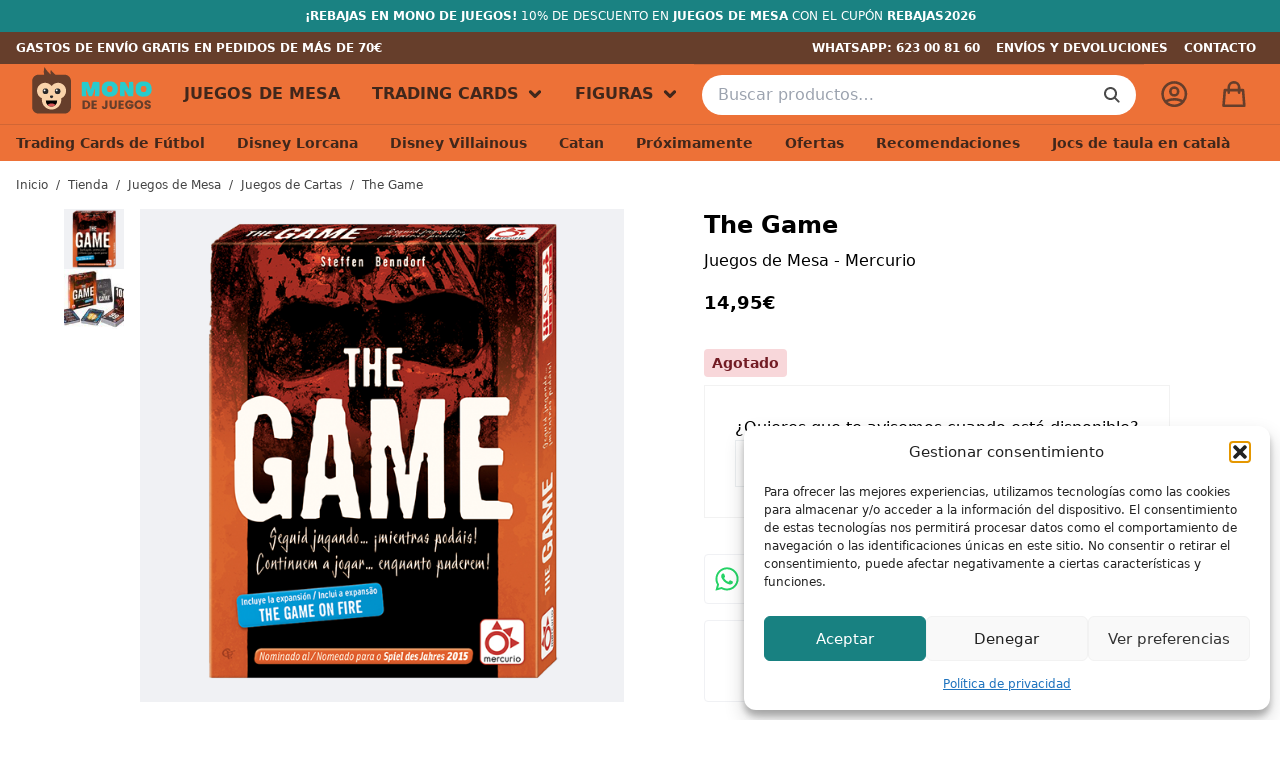

--- FILE ---
content_type: text/html; charset=UTF-8
request_url: https://www.monodejuegos.shop/juego-de-mesa/the-game/
body_size: 25495
content:
<!doctype html><html class="no-js" lang="es"><head><meta charset="UTF-8" /><meta http-equiv="x-ua-compatible" content="ie=edge"><meta name="viewport" content="width=device-width, initial-scale=1.0" /><meta name='robots' content='index, follow, max-image-preview:large, max-snippet:-1, max-video-preview:-1' /> <script>window._wca = window._wca || [];</script> <link media="all" href="https://www.monodejuegos.shop/wp-content/cache/autoptimize/css/autoptimize_433fb01fee51cbd84eac20608fd1691b.css" rel="stylesheet"><title>Comprar The Game - Juego de mesa - Mono de Juegos</title><meta name="description" content="Seguid jugando… ¡mientras podáis! El objetivo es jugar las 98 cartas en los montones y derrotar al juego. En The Game deberéis trabajar en equipo, ¡pero" /><link rel="canonical" href="https://www.monodejuegos.shop/juego-de-mesa/the-game/" /><meta property="og:locale" content="es_ES" /><meta property="og:type" content="article" /><meta property="og:title" content="Comprar The Game - Juego de mesa - Mono de Juegos" /><meta property="og:description" content="Seguid jugando… ¡mientras podáis! El objetivo es jugar las 98 cartas en los montones y derrotar al juego. En The Game deberéis trabajar en equipo, ¡pero" /><meta property="og:url" content="https://www.monodejuegos.shop/juego-de-mesa/the-game/" /><meta property="og:site_name" content="Mono de Juegos" /><meta property="article:publisher" content="https://www.facebook.com/monodejuegos.shop/" /><meta property="article:modified_time" content="2025-07-24T10:42:45+00:00" /><meta property="og:image" content="https://www.monodejuegos.shop/wp-content/uploads/2021/01/the-game.png" /><meta property="og:image:width" content="600" /><meta property="og:image:height" content="600" /><meta property="og:image:type" content="image/png" /><meta name="twitter:card" content="summary_large_image" /><meta name="twitter:site" content="@monodejuegos" /><meta name="twitter:label1" content="Tiempo de lectura" /><meta name="twitter:data1" content="1 minuto" /> <script type="application/ld+json" class="yoast-schema-graph">{"@context":"https://schema.org","@graph":[{"@type":"WebPage","@id":"https://www.monodejuegos.shop/juego-de-mesa/the-game/","url":"https://www.monodejuegos.shop/juego-de-mesa/the-game/","name":"Comprar The Game - Juego de mesa - Mono de Juegos","isPartOf":{"@id":"https://www.monodejuegos.shop/#website"},"primaryImageOfPage":{"@id":"https://www.monodejuegos.shop/juego-de-mesa/the-game/#primaryimage"},"image":{"@id":"https://www.monodejuegos.shop/juego-de-mesa/the-game/#primaryimage"},"thumbnailUrl":"https://www.monodejuegos.shop/wp-content/uploads/2021/01/the-game.png","datePublished":"2021-01-20T12:35:08+00:00","dateModified":"2025-07-24T10:42:45+00:00","description":"Seguid jugando… ¡mientras podáis! El objetivo es jugar las 98 cartas en los montones y derrotar al juego. En The Game deberéis trabajar en equipo, ¡pero","breadcrumb":{"@id":"https://www.monodejuegos.shop/juego-de-mesa/the-game/#breadcrumb"},"inLanguage":"es","potentialAction":[{"@type":"ReadAction","target":["https://www.monodejuegos.shop/juego-de-mesa/the-game/"]}]},{"@type":"ImageObject","inLanguage":"es","@id":"https://www.monodejuegos.shop/juego-de-mesa/the-game/#primaryimage","url":"https://www.monodejuegos.shop/wp-content/uploads/2021/01/the-game.png","contentUrl":"https://www.monodejuegos.shop/wp-content/uploads/2021/01/the-game.png","width":600,"height":600},{"@type":"BreadcrumbList","@id":"https://www.monodejuegos.shop/juego-de-mesa/the-game/#breadcrumb","itemListElement":[{"@type":"ListItem","position":1,"name":"Portada","item":"https://www.monodejuegos.shop/"},{"@type":"ListItem","position":2,"name":"Tienda","item":"https://www.monodejuegos.shop/tienda/"},{"@type":"ListItem","position":3,"name":"The Game"}]},{"@type":"WebSite","@id":"https://www.monodejuegos.shop/#website","url":"https://www.monodejuegos.shop/","name":"Mono de Juegos","description":"Tienda online de Juegos de mesa en España","publisher":{"@id":"https://www.monodejuegos.shop/#organization"},"potentialAction":[{"@type":"SearchAction","target":{"@type":"EntryPoint","urlTemplate":"https://www.monodejuegos.shop/?s={search_term_string}"},"query-input":{"@type":"PropertyValueSpecification","valueRequired":true,"valueName":"search_term_string"}}],"inLanguage":"es"},{"@type":"Organization","@id":"https://www.monodejuegos.shop/#organization","name":"Mono de Juegos","url":"https://www.monodejuegos.shop/","logo":{"@type":"ImageObject","inLanguage":"es","@id":"https://www.monodejuegos.shop/#/schema/logo/image/","url":"https://www.monodejuegos.shop/wp-content/uploads/2021/11/monodejuegos.jpg","contentUrl":"https://www.monodejuegos.shop/wp-content/uploads/2021/11/monodejuegos.jpg","width":1200,"height":900,"caption":"Mono de Juegos"},"image":{"@id":"https://www.monodejuegos.shop/#/schema/logo/image/"},"sameAs":["https://www.facebook.com/monodejuegos.shop/","https://x.com/monodejuegos","https://www.instagram.com/monodejuegos"]}]}</script> <link rel='dns-prefetch' href='//stats.wp.com' /><link href='https://fonts.gstatic.com' crossorigin='anonymous' rel='preconnect' /><link rel="alternate" type="application/rss+xml" title="Mono de Juegos &raquo; Feed" href="https://www.monodejuegos.shop/feed/" /><link rel="alternate" type="application/rss+xml" title="Mono de Juegos &raquo; Feed de los comentarios" href="https://www.monodejuegos.shop/comments/feed/" /><link rel="alternate" type="application/rss+xml" title="Mono de Juegos &raquo; Comentario The Game del feed" href="https://www.monodejuegos.shop/juego-de-mesa/the-game/feed/" /><link rel="alternate" title="oEmbed (JSON)" type="application/json+oembed" href="https://www.monodejuegos.shop/wp-json/oembed/1.0/embed?url=https%3A%2F%2Fwww.monodejuegos.shop%2Fjuego-de-mesa%2Fthe-game%2F" /><link rel="alternate" title="oEmbed (XML)" type="text/xml+oembed" href="https://www.monodejuegos.shop/wp-json/oembed/1.0/embed?url=https%3A%2F%2Fwww.monodejuegos.shop%2Fjuego-de-mesa%2Fthe-game%2F&#038;format=xml" /><style id='wp-img-auto-sizes-contain-inline-css' type='text/css'>img:is([sizes=auto i],[sizes^="auto," i]){contain-intrinsic-size:3000px 1500px}
/*# sourceURL=wp-img-auto-sizes-contain-inline-css */</style><style id='wp-emoji-styles-inline-css' type='text/css'>img.wp-smiley, img.emoji {
		display: inline !important;
		border: none !important;
		box-shadow: none !important;
		height: 1em !important;
		width: 1em !important;
		margin: 0 0.07em !important;
		vertical-align: -0.1em !important;
		background: none !important;
		padding: 0 !important;
	}
/*# sourceURL=wp-emoji-styles-inline-css */</style><style id='woocommerce-inline-inline-css' type='text/css'>.woocommerce form .form-row .required { visibility: visible; }
/*# sourceURL=woocommerce-inline-inline-css */</style><style id='yith-wcan-shortcodes-inline-css' type='text/css'>:root{
	--yith-wcan-filters_colors_titles: #333333;
	--yith-wcan-filters_colors_background: #FFFFFF;
	--yith-wcan-filters_colors_accent: rgb(26,130,130);
	--yith-wcan-filters_colors_accent_r: 26;
	--yith-wcan-filters_colors_accent_g: 130;
	--yith-wcan-filters_colors_accent_b: 130;
	--yith-wcan-color_swatches_border_radius: 100%;
	--yith-wcan-color_swatches_size: 30px;
	--yith-wcan-labels_style_background: #FFFFFF;
	--yith-wcan-labels_style_background_hover: rgb(26,130,130);
	--yith-wcan-labels_style_background_active: rgb(26,130,130);
	--yith-wcan-labels_style_text: #434343;
	--yith-wcan-labels_style_text_hover: #FFFFFF;
	--yith-wcan-labels_style_text_active: #FFFFFF;
	--yith-wcan-anchors_style_text: #434343;
	--yith-wcan-anchors_style_text_hover: rgb(26,130,130);
	--yith-wcan-anchors_style_text_active: rgb(26,130,130);
}
/*# sourceURL=yith-wcan-shortcodes-inline-css */</style> <script type="text/javascript" src="https://www.monodejuegos.shop/wp-includes/js/jquery/jquery.min.js" id="jquery-core-js"></script> <script type="text/javascript" id="ambisn_scripts-js-extra">var ambisn_script_vars = {"admin_url":"https://www.monodejuegos.shop/wp-admin/"};
//# sourceURL=ambisn_scripts-js-extra</script> <script type="text/javascript" id="wc-add-to-cart-js-extra">var wc_add_to_cart_params = {"ajax_url":"/wp-admin/admin-ajax.php","wc_ajax_url":"/?wc-ajax=%%endpoint%%","i18n_view_cart":"Ver carrito","cart_url":"https://www.monodejuegos.shop/carrito/","is_cart":"","cart_redirect_after_add":"no"};
//# sourceURL=wc-add-to-cart-js-extra</script> <script type="text/javascript" id="WCPAY_ASSETS-js-extra">var wcpayAssets = {"url":"https://www.monodejuegos.shop/wp-content/plugins/woocommerce-payments/dist/"};
//# sourceURL=WCPAY_ASSETS-js-extra</script> <script data-service="jetpack-statistics" data-category="statistics" type="text/plain" data-cmplz-src="https://stats.wp.com/s-202604.js" id="woocommerce-analytics-js" defer="defer" data-wp-strategy="defer"></script> <link rel="https://api.w.org/" href="https://www.monodejuegos.shop/wp-json/" /><link rel="alternate" title="JSON" type="application/json" href="https://www.monodejuegos.shop/wp-json/wp/v2/product/6316" /><link rel="EditURI" type="application/rsd+xml" title="RSD" href="https://www.monodejuegos.shop/xmlrpc.php?rsd" /><meta name="generator" content="WordPress 6.9" /><meta name="generator" content="WooCommerce 10.4.3" /><link rel='shortlink' href='https://www.monodejuegos.shop/?p=6316' />  <script async src="https://www.googletagmanager.com/gtag/js?id=G-H4S25QLDFZ"></script> <script>window.dataLayer = window.dataLayer || [];
			function gtag(){dataLayer.push(arguments);}
			gtag('js', new Date());
			gtag('config', 'G-H4S25QLDFZ');</script> <meta name="generator" content="webp-uploads 2.6.1"><style>img#wpstats{display:none}</style><style>.cmplz-hidden {
					display: none !important;
				}</style><meta name="google-site-verification" content="pkD0Y-qsSNLPlN_28pNq-SO8J6mjc0w2-1X10DCC6rg" /> <noscript><style>.woocommerce-product-gallery{ opacity: 1 !important; }</style></noscript><link rel="apple-touch-icon" sizes="180x180" href="https://www.monodejuegos.shop/wp-content/themes/monodejuegos/static/images/apple-touch-icon.png"><link rel="icon" type="image/svg+xml" href="https://www.monodejuegos.shop/wp-content/themes/monodejuegos/static/images/favicon.svg"><link rel="icon" type="image/png" sizes="32x32" href="https://www.monodejuegos.shop/wp-content/themes/monodejuegos/static/images/favicon-32x32.png"><link rel="icon" type="image/png" sizes="16x16" href="https://www.monodejuegos.shop/wp-content/themes/monodejuegos/static/images/favicon-16x16.png"><link rel="manifest" href="https://www.monodejuegos.shop/wp-content/themes/monodejuegos/static/images/site.webmanifest"><link rel="mask-icon" href="https://www.monodejuegos.shop/wp-content/themes/monodejuegos/static/images/safari-pinned-tab.svg" color="#ed7137"><link rel="shortcut icon" href="https://www.monodejuegos.shop/wp-content/themes/monodejuegos/static/images/favicon.ico"><meta name="msapplication-TileColor" content="#41271B"><meta name="msapplication-config" content="/images/browserconfig.xml"><meta name="theme-color" content="#41271B"><link rel="dns-prefetch" href="https://www.google-analytics.com"><link rel="dns-prefetch" href="https://www.googletagmanager.com"><link rel="dns-prefetch" href="https://fonts.googleapis.com"><link href="https://www.google-analytics.com" rel="preconnect" crossorigin><link href="https://www.googletagmanager.com" rel="preconnect" crossorigin><link href="https://fonts.googleapis.com" rel="preconnect" crossorigin><style>.wc-ambisn-button{
    color:#fff;
    background-color:#fd6e4f;
    border-radius:0px;
}
.wc-ambisn-button.subscribed svg {
    fill: #fff;;
}
.ambisn-subscribed .icon{
    background-color:#fd6e4f;
}
div#wc-ambisn-container.subscribed {
    border-left-color: #fd6e4f;
}

div#wc-ambisn-container{
    background-color: #fff;
}

.wc-ambisn-form input#email{
    border-radius:0px;
}
button#ambisn-submit.active::after{
    border-color: #fff;
}</style><style type="text/css" id="wp-custom-css">.payment_method_woocommerce_payments.theme--stripe {
	display: none;
}</style> <script async src="https://www.googletagmanager.com/gtag/js?id=AW-10925393384"></script> <script>window.dataLayer = window.dataLayer || [];
			function gtag() { dataLayer.push(arguments); }
			gtag( 'consent', 'default', {
				analytics_storage: 'denied',
				ad_storage: 'denied',
				ad_user_data: 'denied',
				ad_personalization: 'denied',
				region: ['AT', 'BE', 'BG', 'HR', 'CY', 'CZ', 'DK', 'EE', 'FI', 'FR', 'DE', 'GR', 'HU', 'IS', 'IE', 'IT', 'LV', 'LI', 'LT', 'LU', 'MT', 'NL', 'NO', 'PL', 'PT', 'RO', 'SK', 'SI', 'ES', 'SE', 'GB', 'CH'],
				wait_for_update: 500,
			} );
			gtag('js', new Date());
			gtag('set', 'developer_id.dOGY3NW', true);
			gtag("config", "AW-10925393384", { "groups": "GLA", "send_page_view": false });</script> <style id='global-styles-inline-css' type='text/css'>:root{--wp--preset--aspect-ratio--square: 1;--wp--preset--aspect-ratio--4-3: 4/3;--wp--preset--aspect-ratio--3-4: 3/4;--wp--preset--aspect-ratio--3-2: 3/2;--wp--preset--aspect-ratio--2-3: 2/3;--wp--preset--aspect-ratio--16-9: 16/9;--wp--preset--aspect-ratio--9-16: 9/16;--wp--preset--color--black: #000000;--wp--preset--color--cyan-bluish-gray: #abb8c3;--wp--preset--color--white: #ffffff;--wp--preset--color--pale-pink: #f78da7;--wp--preset--color--vivid-red: #cf2e2e;--wp--preset--color--luminous-vivid-orange: #ff6900;--wp--preset--color--luminous-vivid-amber: #fcb900;--wp--preset--color--light-green-cyan: #7bdcb5;--wp--preset--color--vivid-green-cyan: #00d084;--wp--preset--color--pale-cyan-blue: #8ed1fc;--wp--preset--color--vivid-cyan-blue: #0693e3;--wp--preset--color--vivid-purple: #9b51e0;--wp--preset--color--mono-orange: #ed7137;--wp--preset--color--mono-orange-dark: #C94C12;--wp--preset--color--mono-primary: #188181;--wp--preset--color--mono-brown: #41271B;--wp--preset--color--success: #167E47;--wp--preset--color--success-light: #dcf8e7;--wp--preset--color--gray-light: #F0F1F4;--wp--preset--gradient--vivid-cyan-blue-to-vivid-purple: linear-gradient(135deg,rgb(6,147,227) 0%,rgb(155,81,224) 100%);--wp--preset--gradient--light-green-cyan-to-vivid-green-cyan: linear-gradient(135deg,rgb(122,220,180) 0%,rgb(0,208,130) 100%);--wp--preset--gradient--luminous-vivid-amber-to-luminous-vivid-orange: linear-gradient(135deg,rgb(252,185,0) 0%,rgb(255,105,0) 100%);--wp--preset--gradient--luminous-vivid-orange-to-vivid-red: linear-gradient(135deg,rgb(255,105,0) 0%,rgb(207,46,46) 100%);--wp--preset--gradient--very-light-gray-to-cyan-bluish-gray: linear-gradient(135deg,rgb(238,238,238) 0%,rgb(169,184,195) 100%);--wp--preset--gradient--cool-to-warm-spectrum: linear-gradient(135deg,rgb(74,234,220) 0%,rgb(151,120,209) 20%,rgb(207,42,186) 40%,rgb(238,44,130) 60%,rgb(251,105,98) 80%,rgb(254,248,76) 100%);--wp--preset--gradient--blush-light-purple: linear-gradient(135deg,rgb(255,206,236) 0%,rgb(152,150,240) 100%);--wp--preset--gradient--blush-bordeaux: linear-gradient(135deg,rgb(254,205,165) 0%,rgb(254,45,45) 50%,rgb(107,0,62) 100%);--wp--preset--gradient--luminous-dusk: linear-gradient(135deg,rgb(255,203,112) 0%,rgb(199,81,192) 50%,rgb(65,88,208) 100%);--wp--preset--gradient--pale-ocean: linear-gradient(135deg,rgb(255,245,203) 0%,rgb(182,227,212) 50%,rgb(51,167,181) 100%);--wp--preset--gradient--electric-grass: linear-gradient(135deg,rgb(202,248,128) 0%,rgb(113,206,126) 100%);--wp--preset--gradient--midnight: linear-gradient(135deg,rgb(2,3,129) 0%,rgb(40,116,252) 100%);--wp--preset--font-size--small: 13px;--wp--preset--font-size--medium: clamp(14px, 0.875rem + ((1vw - 3.2px) * 0.682), 20px);--wp--preset--font-size--large: clamp(22.041px, 1.378rem + ((1vw - 3.2px) * 1.586), 36px);--wp--preset--font-size--x-large: clamp(25.014px, 1.563rem + ((1vw - 3.2px) * 1.93), 42px);--wp--preset--font-family--poppins: ui-sans-serif, system-ui, -apple-system, BlinkMacSystemFont, 'Segoe UI', Roboto, 'Helvetica Neue', Arial, 'Noto Sans', sans-serif;--wp--preset--spacing--20: 0.44rem;--wp--preset--spacing--30: 0.67rem;--wp--preset--spacing--40: 1rem;--wp--preset--spacing--50: 1.5rem;--wp--preset--spacing--60: 2.25rem;--wp--preset--spacing--70: 3.38rem;--wp--preset--spacing--80: 5.06rem;--wp--preset--shadow--natural: 6px 6px 9px rgba(0, 0, 0, 0.2);--wp--preset--shadow--deep: 12px 12px 50px rgba(0, 0, 0, 0.4);--wp--preset--shadow--sharp: 6px 6px 0px rgba(0, 0, 0, 0.2);--wp--preset--shadow--outlined: 6px 6px 0px -3px rgb(255, 255, 255), 6px 6px rgb(0, 0, 0);--wp--preset--shadow--crisp: 6px 6px 0px rgb(0, 0, 0);}:root { --wp--style--global--content-size: var(--container);--wp--style--global--wide-size: 1200px; }:where(body) { margin: 0; }.wp-site-blocks > .alignleft { float: left; margin-right: 2em; }.wp-site-blocks > .alignright { float: right; margin-left: 2em; }.wp-site-blocks > .aligncenter { justify-content: center; margin-left: auto; margin-right: auto; }:where(.wp-site-blocks) > * { margin-block-start: 24px; margin-block-end: 0; }:where(.wp-site-blocks) > :first-child { margin-block-start: 0; }:where(.wp-site-blocks) > :last-child { margin-block-end: 0; }:root { --wp--style--block-gap: 24px; }:root :where(.is-layout-flow) > :first-child{margin-block-start: 0;}:root :where(.is-layout-flow) > :last-child{margin-block-end: 0;}:root :where(.is-layout-flow) > *{margin-block-start: 24px;margin-block-end: 0;}:root :where(.is-layout-constrained) > :first-child{margin-block-start: 0;}:root :where(.is-layout-constrained) > :last-child{margin-block-end: 0;}:root :where(.is-layout-constrained) > *{margin-block-start: 24px;margin-block-end: 0;}:root :where(.is-layout-flex){gap: 24px;}:root :where(.is-layout-grid){gap: 24px;}.is-layout-flow > .alignleft{float: left;margin-inline-start: 0;margin-inline-end: 2em;}.is-layout-flow > .alignright{float: right;margin-inline-start: 2em;margin-inline-end: 0;}.is-layout-flow > .aligncenter{margin-left: auto !important;margin-right: auto !important;}.is-layout-constrained > .alignleft{float: left;margin-inline-start: 0;margin-inline-end: 2em;}.is-layout-constrained > .alignright{float: right;margin-inline-start: 2em;margin-inline-end: 0;}.is-layout-constrained > .aligncenter{margin-left: auto !important;margin-right: auto !important;}.is-layout-constrained > :where(:not(.alignleft):not(.alignright):not(.alignfull)){max-width: var(--wp--style--global--content-size);margin-left: auto !important;margin-right: auto !important;}.is-layout-constrained > .alignwide{max-width: var(--wp--style--global--wide-size);}body .is-layout-flex{display: flex;}.is-layout-flex{flex-wrap: wrap;align-items: center;}.is-layout-flex > :is(*, div){margin: 0;}body .is-layout-grid{display: grid;}.is-layout-grid > :is(*, div){margin: 0;}body{font-family: var(--wp--preset--font-family--poppins);padding-top: 0px;padding-right: 0px;padding-bottom: 0px;padding-left: 0px;}:root :where(.wp-element-button, .wp-block-button__link){background-color: #32373c;border-width: 0;color: #fff;font-family: inherit;font-size: inherit;font-style: inherit;font-weight: inherit;letter-spacing: inherit;line-height: inherit;padding-top: calc(0.667em + 2px);padding-right: calc(1.333em + 2px);padding-bottom: calc(0.667em + 2px);padding-left: calc(1.333em + 2px);text-decoration: none;text-transform: inherit;}.has-black-color{color: var(--wp--preset--color--black) !important;}.has-cyan-bluish-gray-color{color: var(--wp--preset--color--cyan-bluish-gray) !important;}.has-white-color{color: var(--wp--preset--color--white) !important;}.has-pale-pink-color{color: var(--wp--preset--color--pale-pink) !important;}.has-vivid-red-color{color: var(--wp--preset--color--vivid-red) !important;}.has-luminous-vivid-orange-color{color: var(--wp--preset--color--luminous-vivid-orange) !important;}.has-luminous-vivid-amber-color{color: var(--wp--preset--color--luminous-vivid-amber) !important;}.has-light-green-cyan-color{color: var(--wp--preset--color--light-green-cyan) !important;}.has-vivid-green-cyan-color{color: var(--wp--preset--color--vivid-green-cyan) !important;}.has-pale-cyan-blue-color{color: var(--wp--preset--color--pale-cyan-blue) !important;}.has-vivid-cyan-blue-color{color: var(--wp--preset--color--vivid-cyan-blue) !important;}.has-vivid-purple-color{color: var(--wp--preset--color--vivid-purple) !important;}.has-mono-orange-color{color: var(--wp--preset--color--mono-orange) !important;}.has-mono-orange-dark-color{color: var(--wp--preset--color--mono-orange-dark) !important;}.has-mono-primary-color{color: var(--wp--preset--color--mono-primary) !important;}.has-mono-brown-color{color: var(--wp--preset--color--mono-brown) !important;}.has-success-color{color: var(--wp--preset--color--success) !important;}.has-success-light-color{color: var(--wp--preset--color--success-light) !important;}.has-gray-light-color{color: var(--wp--preset--color--gray-light) !important;}.has-black-background-color{background-color: var(--wp--preset--color--black) !important;}.has-cyan-bluish-gray-background-color{background-color: var(--wp--preset--color--cyan-bluish-gray) !important;}.has-white-background-color{background-color: var(--wp--preset--color--white) !important;}.has-pale-pink-background-color{background-color: var(--wp--preset--color--pale-pink) !important;}.has-vivid-red-background-color{background-color: var(--wp--preset--color--vivid-red) !important;}.has-luminous-vivid-orange-background-color{background-color: var(--wp--preset--color--luminous-vivid-orange) !important;}.has-luminous-vivid-amber-background-color{background-color: var(--wp--preset--color--luminous-vivid-amber) !important;}.has-light-green-cyan-background-color{background-color: var(--wp--preset--color--light-green-cyan) !important;}.has-vivid-green-cyan-background-color{background-color: var(--wp--preset--color--vivid-green-cyan) !important;}.has-pale-cyan-blue-background-color{background-color: var(--wp--preset--color--pale-cyan-blue) !important;}.has-vivid-cyan-blue-background-color{background-color: var(--wp--preset--color--vivid-cyan-blue) !important;}.has-vivid-purple-background-color{background-color: var(--wp--preset--color--vivid-purple) !important;}.has-mono-orange-background-color{background-color: var(--wp--preset--color--mono-orange) !important;}.has-mono-orange-dark-background-color{background-color: var(--wp--preset--color--mono-orange-dark) !important;}.has-mono-primary-background-color{background-color: var(--wp--preset--color--mono-primary) !important;}.has-mono-brown-background-color{background-color: var(--wp--preset--color--mono-brown) !important;}.has-success-background-color{background-color: var(--wp--preset--color--success) !important;}.has-success-light-background-color{background-color: var(--wp--preset--color--success-light) !important;}.has-gray-light-background-color{background-color: var(--wp--preset--color--gray-light) !important;}.has-black-border-color{border-color: var(--wp--preset--color--black) !important;}.has-cyan-bluish-gray-border-color{border-color: var(--wp--preset--color--cyan-bluish-gray) !important;}.has-white-border-color{border-color: var(--wp--preset--color--white) !important;}.has-pale-pink-border-color{border-color: var(--wp--preset--color--pale-pink) !important;}.has-vivid-red-border-color{border-color: var(--wp--preset--color--vivid-red) !important;}.has-luminous-vivid-orange-border-color{border-color: var(--wp--preset--color--luminous-vivid-orange) !important;}.has-luminous-vivid-amber-border-color{border-color: var(--wp--preset--color--luminous-vivid-amber) !important;}.has-light-green-cyan-border-color{border-color: var(--wp--preset--color--light-green-cyan) !important;}.has-vivid-green-cyan-border-color{border-color: var(--wp--preset--color--vivid-green-cyan) !important;}.has-pale-cyan-blue-border-color{border-color: var(--wp--preset--color--pale-cyan-blue) !important;}.has-vivid-cyan-blue-border-color{border-color: var(--wp--preset--color--vivid-cyan-blue) !important;}.has-vivid-purple-border-color{border-color: var(--wp--preset--color--vivid-purple) !important;}.has-mono-orange-border-color{border-color: var(--wp--preset--color--mono-orange) !important;}.has-mono-orange-dark-border-color{border-color: var(--wp--preset--color--mono-orange-dark) !important;}.has-mono-primary-border-color{border-color: var(--wp--preset--color--mono-primary) !important;}.has-mono-brown-border-color{border-color: var(--wp--preset--color--mono-brown) !important;}.has-success-border-color{border-color: var(--wp--preset--color--success) !important;}.has-success-light-border-color{border-color: var(--wp--preset--color--success-light) !important;}.has-gray-light-border-color{border-color: var(--wp--preset--color--gray-light) !important;}.has-vivid-cyan-blue-to-vivid-purple-gradient-background{background: var(--wp--preset--gradient--vivid-cyan-blue-to-vivid-purple) !important;}.has-light-green-cyan-to-vivid-green-cyan-gradient-background{background: var(--wp--preset--gradient--light-green-cyan-to-vivid-green-cyan) !important;}.has-luminous-vivid-amber-to-luminous-vivid-orange-gradient-background{background: var(--wp--preset--gradient--luminous-vivid-amber-to-luminous-vivid-orange) !important;}.has-luminous-vivid-orange-to-vivid-red-gradient-background{background: var(--wp--preset--gradient--luminous-vivid-orange-to-vivid-red) !important;}.has-very-light-gray-to-cyan-bluish-gray-gradient-background{background: var(--wp--preset--gradient--very-light-gray-to-cyan-bluish-gray) !important;}.has-cool-to-warm-spectrum-gradient-background{background: var(--wp--preset--gradient--cool-to-warm-spectrum) !important;}.has-blush-light-purple-gradient-background{background: var(--wp--preset--gradient--blush-light-purple) !important;}.has-blush-bordeaux-gradient-background{background: var(--wp--preset--gradient--blush-bordeaux) !important;}.has-luminous-dusk-gradient-background{background: var(--wp--preset--gradient--luminous-dusk) !important;}.has-pale-ocean-gradient-background{background: var(--wp--preset--gradient--pale-ocean) !important;}.has-electric-grass-gradient-background{background: var(--wp--preset--gradient--electric-grass) !important;}.has-midnight-gradient-background{background: var(--wp--preset--gradient--midnight) !important;}.has-small-font-size{font-size: var(--wp--preset--font-size--small) !important;}.has-medium-font-size{font-size: var(--wp--preset--font-size--medium) !important;}.has-large-font-size{font-size: var(--wp--preset--font-size--large) !important;}.has-x-large-font-size{font-size: var(--wp--preset--font-size--x-large) !important;}.has-poppins-font-family{font-family: var(--wp--preset--font-family--poppins) !important;}
/*# sourceURL=global-styles-inline-css */</style></head><body data-cmplz=1 class="wp-singular product-template-default single single-product postid-6316 wp-theme-monodejuegos theme-monodejuegos woocommerce woocommerce-page woocommerce-no-js yith-wcan-pro filters-in-modal bg-gray-light"><div class="off-canvas-content" data-off-canvas-content><div class="bg-primary-dark text-white text-xs py-2 px-4 uppercase text-center"> <strong>¡Rebajas en Mono de Juegos!</strong> 10% de descuento en <strong>Juegos de Mesa</strong> con el cupón <strong class="text-white">REBAJAS2026</strong></strong></div><header id="header" class="header sticky top-0 left-0 w-full bg-orange"><div class="bg-brown-light text-white text-xs uppercase font-semibold"><div class="lg:container mx-auto px-4 flex items-center"><div class="upper relative text-center lg:text-left flex-grow"><p class="upper__item py-2">Gastos de envío gratis en pedidos de más de 70€</p><p class="upper__item py-2">Envios en 24 / 48 horas. Recogida en Barcelona</p></div><nav class="hidden lg:block flex-shrink"><ul class="flex justify-end"><li> <a href="https://api.whatsapp.com/send?phone=34623008160" class="text-white block p-2" title="Abrir conversación con WhatsApp de Mono de Juegos" target="_blank" rel="nofollow">WhatsApp: 623 00 81 60</a></li><li> <a href="https://www.monodejuegos.shop/envios-y-devoluciones/" class="text-white hidden lg:block p-2" title="Enlace a envíos y devoluciones">Envíos y devoluciones</a></li><li> <a href="https://www.monodejuegos.shop/contacto/" class="text-white block p-2" title="Enlace a contacto">Contacto</a></li></ul></nav></div></div><div class="header__main grid lg:container mx-auto"> <button type="button" class="bg-orange border-0 m-0 header__toggle header__main__toggle flex lg:hidden place-items-center justify-center" aria-label="Abrir menú navegación"> <svg viewBox="0 0 24 24" class="icon hamburguer w-6 h-6"> <use xlink:href="https://www.monodejuegos.shop/wp-content/themes/monodejuegos/static/images/icons.svg#hamburguer"></use> </svg> </button><div class="header__main__sizer md:hidden"></div> <a href="https://www.monodejuegos.shop" title="Mono de Juegos" class="header__brand md:mx-4 lg:mt-0">Mono de Juegos</a><nav class="header__main__nav hidden lg:block flex-grow flex-shrink-0"><ul id="menu-main" class="menu flex h-full"><li id="menu-item-22851" class="menu-item menu-item-type-post_type menu-item-object-page menu-item-22851 menu__item"><a href="https://www.monodejuegos.shop/comprar-juegos-de-mesa/">Juegos de Mesa</a></li><li id="menu-item-22850" class="menu-item menu-item-type-post_type menu-item-object-page menu-item-has-children menu-item-22850 menu__item"><a href="https://www.monodejuegos.shop/comprar-trading-cards/">Trading Cards</a><ul class="sub-menu"><li id="menu-item-22855" class="menu-item menu-item-type-taxonomy menu-item-object-product_cat menu-item-22855 menu__item"><a href="https://www.monodejuegos.shop/categoria-producto/trading-cards/trading-cards-de-futbol/">Trading Cards de Fútbol</a></li><li id="menu-item-31633" class="menu-item menu-item-type-taxonomy menu-item-object-product_cat menu-item-31633 menu__item"><a href="https://www.monodejuegos.shop/categoria-producto/trading-cards/trading-cards-de-nba/">Trading Cards de NBA</a></li><li id="menu-item-22852" class="menu-item menu-item-type-taxonomy menu-item-object-product_cat menu-item-22852 menu__item"><a href="https://www.monodejuegos.shop/categoria-producto/trading-cards/disney-lorcana/">Disney Lorcana</a></li><li id="menu-item-22853" class="menu-item menu-item-type-taxonomy menu-item-object-product_cat menu-item-22853 menu__item"><a href="https://www.monodejuegos.shop/categoria-producto/trading-cards/one-piece-trading-card-game/">One Piece Trading Card Game</a></li><li id="menu-item-22854" class="menu-item menu-item-type-taxonomy menu-item-object-product_cat menu-item-22854 menu__item"><a href="https://www.monodejuegos.shop/categoria-producto/trading-cards/star-wars-unlimited/">Star Wars Unlimited</a></li></ul></li><li id="menu-item-22846" class="menu-item menu-item-type-taxonomy menu-item-object-product_cat menu-item-has-children menu-item-22846 menu__item"><a href="https://www.monodejuegos.shop/categoria-producto/figuras/">Figuras</a><ul class="sub-menu"><li id="menu-item-22847" class="menu-item menu-item-type-taxonomy menu-item-object-product_cat menu-item-22847 menu__item"><a href="https://www.monodejuegos.shop/categoria-producto/figuras/bearbrick/">Be@rbrick</a></li><li id="menu-item-22848" class="menu-item menu-item-type-taxonomy menu-item-object-product_cat menu-item-22848 menu__item"><a href="https://www.monodejuegos.shop/categoria-producto/figuras/funko-pop/">Funko POP!</a></li></ul></li></ul></nav><div id="header__main__search" class="header__main__search bg-orange w-full p-2 flex-grow flex flex-col justify-center md:px-2"><form role="search" method="get" class="search-form input-group flex overflow-hidden items-stretch rounded-full" action="https://www.monodejuegos.shop/"> <input type="search" class="rounded-none appearance-none search-field input-group-field w-full pl-4 py-2" placeholder="Buscar productos&hellip;" value="" name="s" /> <input type="hidden" name="post_type" value="product" /> <button type="submit" class="search-submit bg-white px-4" aria-label="Buscar"> <svg xmlns="http://www.w3.org/2000/svg" width="16" height="16" viewBox="0 0 16 16"> <path fill="#4A4A4A" d="M11.7940468,10.3798332 L15.3386857,13.9244722 C15.72921,14.3149965 15.72921,14.9481614 15.3386857,15.3386857 C14.9481614,15.72921 14.3149965,15.72921 13.9244722,15.3386857 L10.3798332,11.7940468 C9.29994014,12.5853649 7.96769595,13.0526316 6.52631579,13.0526316 C2.92193111,13.0526316 0,10.1307005 0,6.52631579 C0,2.92193111 2.92193111,0 6.52631579,0 C10.1307005,0 13.0526316,2.92193111 13.0526316,6.52631579 C13.0526316,7.96769595 12.5853649,9.29994014 11.7940468,10.3798332 Z M6.52631579,11.0526316 C9.02613097,11.0526316 11.0526316,9.02613097 11.0526316,6.52631579 C11.0526316,4.02650061 9.02613097,2 6.52631579,2 C4.02650061,2 2,4.02650061 2,6.52631579 C2,9.02613097 4.02650061,11.0526316 6.52631579,11.0526316 Z"/> </svg> <span class="show-for-sr">Buscar</span> </button></form></div> <button type="button" id="header__main__item--search" class="header__main__item m-0 flex-grow md:hidden bg-orange flex place-items-center justify-center font-bold border-0" aria-label="Buscar"> <svg viewBox="0 0 32 32" class="icon search w-8 h-8"> <use xlink:href="https://www.monodejuegos.shop/wp-content/themes/monodejuegos/static/images/icons.svg#search"></use> </svg> <span  class="header__main__item__label hidden">Buscar</span> </button> <a title="Mi cuenta" class="header__main__item flex-grow hidden md:flex bg-orange place-items-center justify-center font-bold" href="https://www.monodejuegos.shop/mi-cuenta/"> <svg viewBox="0 0 32 32" class="icon avatar w-8 h-8"> <use xlink:href="https://www.monodejuegos.shop/wp-content/themes/monodejuegos/static/images/icons.svg#avatar"></use> </svg> <span  class="header__main__item__label hidden"> Mi cuenta </span> </a> <button type="button" class="header__main__item header__main__item--cart m-0 bg-orange flex place-items-center justify-center font-bold border-0" data-toggle="off-canvas-right" title="Ver mi carrito"> <span class="header__main__item__icon w-8 h-8"> <svg viewBox="0 0 32 32" class="icon bag w-8 h-8"> <use xlink:href="https://www.monodejuegos.shop/wp-content/themes/monodejuegos/static/images/icons.svg#bag"></use> </svg> </span> <span class="header__main__item__label hidden"> Mi carrito </span> </button></div><nav class="header__nav hidden lg:block"><ul id="menu-primary" class="container my-0 mx-auto p-0 list-none flex"><li id="menu-item-22568" class="menu-item menu-item-type-taxonomy menu-item-object-product_cat menu-item-22568 menu__item"><a href="https://www.monodejuegos.shop/categoria-producto/trading-cards/trading-cards-de-futbol/">Trading Cards de Fútbol</a></li><li id="menu-item-22562" class="menu-item menu-item-type-taxonomy menu-item-object-product_cat menu-item-22562 menu__item"><a href="https://www.monodejuegos.shop/categoria-producto/trading-cards/disney-lorcana/">Disney Lorcana</a></li><li id="menu-item-22574" class="menu-item menu-item-type-custom menu-item-object-custom menu-item-22574 menu__item"><a href="https://www.monodejuegos.shop/coleccion/villainous/">Disney Villainous</a></li><li id="menu-item-22567" class="menu-item menu-item-type-post_type menu-item-object-post menu-item-22567 menu__item"><a href="https://www.monodejuegos.shop/que-catan-comprar-por-donde-empezar/">Catan</a></li><li id="menu-item-22565" class="menu-item menu-item-type-post_type menu-item-object-page menu-item-22565 menu__item"><a href="https://www.monodejuegos.shop/proximas-publicaciones-en-juegos-de-mesa/">Próximamente</a></li><li id="menu-item-22566" class="menu-item menu-item-type-post_type menu-item-object-page menu-item-22566 menu__item"><a href="https://www.monodejuegos.shop/rebajas-juegos-de-mesa/">Ofertas</a></li><li id="menu-item-22564" class="menu-item menu-item-type-post_type menu-item-object-page menu-item-22564 menu__item"><a href="https://www.monodejuegos.shop/blog/">Recomendaciones</a></li><li id="menu-item-22563" class="menu-item menu-item-type-custom menu-item-object-custom menu-item-22563 menu__item"><a href="https://www.monodejuegos.shop/idioma/catala/">Jocs de taula en català</a></li></ul></nav></header><main id="main" class="site-main" role="main"><nav class="woocommerce-breadcrumb" aria-label="Breadcrumb"><a href="https://www.monodejuegos.shop">Inicio</a><span class="woocommerce-breadcrumb__separator">/</span><a href="https://www.monodejuegos.shop/tienda/">Tienda</a><span class="woocommerce-breadcrumb__separator">/</span><a href="https://www.monodejuegos.shop/categoria-producto/juegos-de-mesa/">Juegos de Mesa</a><span class="woocommerce-breadcrumb__separator">/</span><a href="https://www.monodejuegos.shop/categoria-producto/juegos-de-mesa/juegos-de-cartas/">Juegos de Cartas</a><span class="woocommerce-breadcrumb__separator">/</span>The Game</nav><div class="woocommerce-notices-wrapper"></div><div id="product-6316" class="product type-product post-6316 status-publish first outofstock product_cat-juegos-de-mesa product_cat-juegos-de-mesa-familiares product_cat-juegos-de-mesa-divertidos product_cat-juegos-de-estrategia product_cat-juegos-de-cartas product_cat-juegos-de-memoria-y-atencion product_cat-juegos-de-mesa-cooperativos product_cat-juegos-de-mesa-de-viaje product_cat-juegos-de-mesa-en-solitario has-post-thumbnail taxable shipping-taxable purchasable product-type-simple"><header class="single-product__header p-4 md:hidden"><h1 class="text-2xl mb-1">The Game</h1><p class="mb-2 text-sm"> Juegos de Mesa - Mercurio</p><div class="flex gap-2 items-center"><div class="font-semibold"><p class="price"><span class="woocommerce-Price-amount amount"><bdi>14,95<span class="woocommerce-Price-currencySymbol">&euro;</span></bdi></span></p></div><p class="stock out-of-stock">Agotado</p></div></header><div class="woocommerce-product-gallery relative md:grid md:grid-cols-[60px_1fr] gap-4"><ul class="woocommerce-product-gallery__list bg-gray-light"><li id="product-image-0" class="woocommerce-product-gallery__list__item"> <img fetchpriority="high" src="https://www.monodejuegos.shop/wp-content/uploads/2021/01/the-game.png" alt="The Game"></li><li id="product-image-6318" class="woocommerce-product-gallery__list__item"> <img fetchpriority="low" src="https://www.monodejuegos.shop/wp-content/uploads/2021/01/the-game-componentes-600x464.jpg" alt="The Game #6318"></li></ul><div id="indicator" class="woocommerce-product-gallery__indicator absolute bottom-2 w-full"></div><div class="woocommerce-product-gallery__thumbs__container order-first hidden md:block relative h-full overflow-hidden"><ul class="woocommerce-product-gallery__thumbs absolute top-0 left-0 md:flex flex-col gap-2 h-full overflow-y-auto"><li data-id="0" class="woocommerce-product-gallery__thumbs__item bg-gray-light"> <img src="https://www.monodejuegos.shop/wp-content/uploads/2021/01/the-game-150x150.png" alt="The Game" loading="lazy"></li><li data-id="6318" class="woocommerce-product-gallery__thumbs__item bg-gray-light"> <noscript><img src="https://www.monodejuegos.shop/wp-content/uploads/2021/01/the-game-componentes-100x100.jpg" alt="" loading="lazy"></noscript><img class="lazyload" src='data:image/svg+xml,%3Csvg%20xmlns=%22http://www.w3.org/2000/svg%22%20viewBox=%220%200%20210%20140%22%3E%3C/svg%3E' data-src="https://www.monodejuegos.shop/wp-content/uploads/2021/01/the-game-componentes-100x100.jpg" alt="" loading="lazy"></li></ul></div></div><div class="summary entry-summary"><h1 class="product_title entry-title">The Game</h1><p class="mb-4 hidden md:block"> Juegos de Mesa - Mercurio</p><p class="price"><span class="woocommerce-Price-amount amount"><bdi>14,95<span class="woocommerce-Price-currencySymbol">&euro;</span></bdi></span></p><p class="stock out-of-stock">Agotado</p><div class="ambisn-outer-container simple " data-value="6316"><div id="wc-ambisn-container" class=""><div class="inner-content"><div class="wc-ambisn-form "><h5>¿Quieres que te avisemos cuando esté disponible?</h5><div class="subscription-form"> <input type="hidden" name="admail_subscribe_nonce" value="bb31d2b3c6" /> <input type="hidden" name="ambisn_product_id" id="product-id" value="6316"> <input name="ambisn_email" id="email" value="" placeholder="E-mail" ></span> <button type="submit" name="ambisn-submit" class='wc-ambisn-button product-6316' id="ambisn-submit" value="Apuntarme">Apuntarme<span class="ld-circle"></span></button></div><p class="ambisn-err-notice ambisn-consent admail-hide">You must agree to the Terms and Conditions to subscribe.</p></div></div></div></div> <a class="support-chat" href="https://api.whatsapp.com/send?phone=34623008160&text=Tengo+una+duda+sobre+The+Game" target="_blank" rel="nofollow noopener noreferrer"> <strong>¿Tienes una consulta?</strong> <small class="support-chat__desc">Toca para contactanos en WhatsApp</small> </a><ul class="game-atts flex border border-gray-light rounded divide-x divide-gray-light mt-4 text-center text-xs"><li class="game-atts__item basis-full p-2 flex flex-col items-center"> <span class="game-atts__item__icon game-atts__item__icon--players"> <svg viewBox="0 0 75 75" class="icon game-players w-4 h-4 lg:w-6 lg:h-6 mb-2"> <use xlink:href="https://www.monodejuegos.shop/wp-content/themes/monodejuegos/static/images/icons.svg#game-players"></use> </svg> </span> <span class="game-atts__item__label block">De 1 a 5</span> <span class="game-atts__item__title text-xs text-gray block">Jugadores</span></li><li class="game-atts__item basis-full p-2 flex flex-col items-center"> <span class="game-atts__item__icon game-atts__item__icon--age"> <svg viewBox="0 0 75 75" class="icon game-age w-4 h-4 lg:w-6 lg:h-6 mb-2"> <use xlink:href="https://www.monodejuegos.shop/wp-content/themes/monodejuegos/static/images/icons.svg#game-age"></use> </svg> </span> <span class="game-atts__item__label block">5+</span> <span class="game-atts__item__title text-xs text-gray block">Edad</span></li><li class="game-atts__item basis-full p-2 flex flex-col items-center"> <span class="game-atts__item__icon game-atts__item__icon--time"> <svg viewBox="0 0 75 75" class="icon game-time w-4 h-4 lg:w-6 lg:h-6 mb-2"> <use xlink:href="https://www.monodejuegos.shop/wp-content/themes/monodejuegos/static/images/icons.svg#game-time"></use> </svg> </span> <span class="game-atts__item__label block">20 minutos</span> <span class="game-atts__item__title text-xs text-gray block">Tiempo de juego</span></li></ul></div><div class="product__description px-4 lg:px-0"><div class="product-description lg:grid grid-cols-3 gap-12"><div class="product-description__content col-span-2"><h2>¿Por qué comprar The Game?</h2><p>Seguid jugando… ¡mientras podáis!</p><p>El objetivo es jugar las 98 cartas en los montones y derrotar al juego. En <strong>The Game</strong> deberéis trabajar en equipo, ¡pero con vuestra comunicación limitada! El juego es el único adversario y, aunque sus reglas son sencillas, ganarlo no lo será…</p><p>Ponerse de acuerdo y actuar de manera conjunta será la única forma de resolver <strong>The Game</strong>&#8230;</p><p>Si te gustan los juegos cooperativos como <a href="https://monodejuegos.shop/tienda/juegos-de-mesa/juegos-de-cartas/the-mind/">The Mind</a>, este premiado juego llega a nuestro catálogo como ¡otro gran clásico imprescindible!</p></div><div class="product-description__atts"><h3 class="mb-4 text-lg">Características The Game</h3><ul class="product-attributes text-sm"><li class="product-attributes__item"> <strong class="product-attributes__item__label">Idioma</strong><div class="product-attributes__item__value">Español</div></li><li class="product-attributes__item"> <strong class="product-attributes__item__label">Distribuidor</strong><div class="product-attributes__item__value"> <a class="font-bold text-primary hover:text-primary-dark" href="https://www.monodejuegos.shop/distribuidor/mercurio/" title="Distribuidor Mercurio">Mercurio</a></div></li><li class="product-attributes__item"> <strong class="product-attributes__item__label">Duración</strong><div class="product-attributes__item__value"> 20 minutos</div></li><li class="product-attributes__item"> <strong class="product-attributes__item__label">Edad</strong><div class="product-attributes__item__value"> 5+</div></li><li class="product-attributes__item"> <strong class="product-attributes__item__label">Jugadores</strong><div class="product-attributes__item__value"> De 1 a 5 jugadores</div></li><li class="product-attributes__item"> <strong class="product-attributes__item__label">Categoría</strong><div class="product-attributes__item__value"> <a class="font-bold text-primary hover:text-primary-dark" href="https://www.monodejuegos.shop/categoria-producto/juegos-de-mesa/" title="Juegos de Mesa">Juegos de Mesa</a>, <a class="font-bold text-primary hover:text-primary-dark" href="https://www.monodejuegos.shop/categoria-producto/juegos-de-mesa/juegos-de-mesa-familiares/" title="Juegos de Mesa Familiares">Juegos de Mesa Familiares</a>, <a class="font-bold text-primary hover:text-primary-dark" href="https://www.monodejuegos.shop/categoria-producto/juegos-de-mesa/juegos-de-mesa-divertidos/" title="Juegos de Mesa Divertidos">Juegos de Mesa Divertidos</a>, <a class="font-bold text-primary hover:text-primary-dark" href="https://www.monodejuegos.shop/categoria-producto/juegos-de-mesa/juegos-de-estrategia/" title="Juegos de Estrategia">Juegos de Estrategia</a>, <a class="font-bold text-primary hover:text-primary-dark" href="https://www.monodejuegos.shop/categoria-producto/juegos-de-mesa/juegos-de-cartas/" title="Juegos de Cartas">Juegos de Cartas</a>, <a class="font-bold text-primary hover:text-primary-dark" href="https://www.monodejuegos.shop/categoria-producto/juegos-de-mesa/juegos-de-memoria-y-atencion/" title="Juegos de Memoria y atención">Juegos de Memoria y atención</a>, <a class="font-bold text-primary hover:text-primary-dark" href="https://www.monodejuegos.shop/categoria-producto/juegos-de-mesa/juegos-de-mesa-cooperativos/" title="Juegos de Mesa Cooperativos">Juegos de Mesa Cooperativos</a>, <a class="font-bold text-primary hover:text-primary-dark" href="https://www.monodejuegos.shop/categoria-producto/juegos-de-mesa/juegos-de-mesa-de-viaje/" title="Juegos de Mesa de Viaje">Juegos de Mesa de Viaje</a>, <a class="font-bold text-primary hover:text-primary-dark" href="https://www.monodejuegos.shop/categoria-producto/juegos-de-mesa/juegos-de-mesa-en-solitario/" title="Juegos de Mesa en Solitario">Juegos de Mesa en Solitario</a></div></li></ul></div></div></div></section><section class="related products"><p class="font-bold text-xl mb-4 pl-4 container mx-auto">Productos relacionados</p><div class="woocommerce carousel"><ul class="products products--grid columns-1"><li class="product type-product post-57 status-publish first outofstock product_cat-juegos-de-mesa product_cat-juegos-de-mesa-familiares product_cat-expansiones has-post-thumbnail taxable shipping-taxable purchasable product-type-simple"> <a href="https://www.monodejuegos.shop/juego-de-mesa/king-of-tokyo-halloween/" class="woocommerce-LoopProduct-link woocommerce-loop-product__link"><div class="woocommerce-loop-product__link__wrapper relative text-sm bg-gray-light p-4 xl:p-8"> <noscript><img width="300" height="300" src="https://www.monodejuegos.shop/wp-content/uploads/2018/09/king-of-tokyo-halloween-300x300.png" class="attachment-woocommerce_thumbnail size-woocommerce_thumbnail wp-post-image" alt="King of Tokyo &#8211; Halloween" sizes="(max-width: 600px) 300px, 600px" decoding="async" srcset="https://www.monodejuegos.shop/wp-content/uploads/2018/09/king-of-tokyo-halloween-300x300.png 300w, https://www.monodejuegos.shop/wp-content/uploads/2018/09/king-of-tokyo-halloween-150x150.png 150w, https://www.monodejuegos.shop/wp-content/uploads/2018/09/king-of-tokyo-halloween.png 600w" /></noscript><img width="300" height="300" src='data:image/svg+xml,%3Csvg%20xmlns=%22http://www.w3.org/2000/svg%22%20viewBox=%220%200%20300%20300%22%3E%3C/svg%3E' data-src="https://www.monodejuegos.shop/wp-content/uploads/2018/09/king-of-tokyo-halloween-300x300.png" class="lazyload attachment-woocommerce_thumbnail size-woocommerce_thumbnail wp-post-image" alt="King of Tokyo &#8211; Halloween" data-sizes="(max-width: 600px) 300px, 600px" decoding="async" data-srcset="https://www.monodejuegos.shop/wp-content/uploads/2018/09/king-of-tokyo-halloween-300x300.png 300w, https://www.monodejuegos.shop/wp-content/uploads/2018/09/king-of-tokyo-halloween-150x150.png 150w, https://www.monodejuegos.shop/wp-content/uploads/2018/09/king-of-tokyo-halloween.png 600w" /> <span class="outofstock absolute text-error bg-error-light left-1 bottom-[28px] font-semibold px-1 py-0.5">Agotado</span> <span class="price"><span class="woocommerce-Price-amount amount"><bdi>25<span class="woocommerce-Price-currencySymbol">&euro;</span></bdi></span></span></div><h3 class='woocommerce-loop-product__title'>King of Tokyo &#8211; Halloween</h3></a></li><li class="product type-product post-12 status-publish first outofstock product_cat-juegos-de-mesa product_cat-juegos-de-mesa-familiares product_cat-juegos-de-estrategia product_cat-expansiones has-post-thumbnail taxable shipping-taxable purchasable product-type-simple"> <a href="https://www.monodejuegos.shop/juego-de-mesa/catan-ampliacion-para-5-6-jugadores/" class="woocommerce-LoopProduct-link woocommerce-loop-product__link"><div class="woocommerce-loop-product__link__wrapper relative text-sm bg-gray-light p-4 xl:p-8"> <noscript><img width="300" height="300" src="https://www.monodejuegos.shop/wp-content/uploads/2018/08/catan-ampliacion-5-6-jugadores-300x300.png" class="attachment-woocommerce_thumbnail size-woocommerce_thumbnail wp-post-image" alt="Catan – Ampliación para 5-6 jugadores" sizes="(max-width: 600px) 300px, 600px" decoding="async" srcset="https://www.monodejuegos.shop/wp-content/uploads/2018/08/catan-ampliacion-5-6-jugadores-300x300.png 300w, https://www.monodejuegos.shop/wp-content/uploads/2018/08/catan-ampliacion-5-6-jugadores-150x150.png 150w, https://www.monodejuegos.shop/wp-content/uploads/2018/08/catan-ampliacion-5-6-jugadores.png 600w" /></noscript><img width="300" height="300" src='data:image/svg+xml,%3Csvg%20xmlns=%22http://www.w3.org/2000/svg%22%20viewBox=%220%200%20300%20300%22%3E%3C/svg%3E' data-src="https://www.monodejuegos.shop/wp-content/uploads/2018/08/catan-ampliacion-5-6-jugadores-300x300.png" class="lazyload attachment-woocommerce_thumbnail size-woocommerce_thumbnail wp-post-image" alt="Catan – Ampliación para 5-6 jugadores" data-sizes="(max-width: 600px) 300px, 600px" decoding="async" data-srcset="https://www.monodejuegos.shop/wp-content/uploads/2018/08/catan-ampliacion-5-6-jugadores-300x300.png 300w, https://www.monodejuegos.shop/wp-content/uploads/2018/08/catan-ampliacion-5-6-jugadores-150x150.png 150w, https://www.monodejuegos.shop/wp-content/uploads/2018/08/catan-ampliacion-5-6-jugadores.png 600w" /> <span class="outofstock absolute text-error bg-error-light left-1 bottom-[28px] font-semibold px-1 py-0.5">Agotado</span> <span class="price"><span class="woocommerce-Price-amount amount"><bdi>24,95<span class="woocommerce-Price-currencySymbol">&euro;</span></bdi></span></span></div><h3 class='woocommerce-loop-product__title'>Catan – Ampliación para 5-6 jugadores</h3></a></li><li class="product type-product post-16 status-publish first outofstock product_cat-juegos-de-mesa product_cat-juegos-de-mesa-imprescindibles product_cat-juegos-de-mesa-familiares product_cat-juegos-de-estrategia has-post-thumbnail sale taxable shipping-taxable purchasable product-type-simple"> <a href="https://www.monodejuegos.shop/juego-de-mesa/catan-big-box/" class="woocommerce-LoopProduct-link woocommerce-loop-product__link"><div class="woocommerce-loop-product__link__wrapper relative text-sm bg-gray-light p-4 xl:p-8"> <noscript><img width="300" height="300" src="https://www.monodejuegos.shop/wp-content/uploads/2018/08/catan-plus-300x300.webp" class="attachment-woocommerce_thumbnail size-woocommerce_thumbnail wp-post-image" alt="Catan Big Box" sizes="(max-width: 600px) 300px, 600px" decoding="async" srcset="https://www.monodejuegos.shop/wp-content/uploads/2018/08/catan-plus-300x300.webp 300w, https://www.monodejuegos.shop/wp-content/uploads/2018/08/catan-plus-1024x1024.webp 1024w, https://www.monodejuegos.shop/wp-content/uploads/2018/08/catan-plus-150x150.webp 150w, https://www.monodejuegos.shop/wp-content/uploads/2018/08/catan-plus-768x768.webp 768w, https://www.monodejuegos.shop/wp-content/uploads/2018/08/catan-plus-600x600.webp 600w, https://www.monodejuegos.shop/wp-content/uploads/2018/08/catan-plus-100x100.webp 100w, https://www.monodejuegos.shop/wp-content/uploads/2018/08/catan-plus.webp 1200w" /></noscript><img width="300" height="300" src='data:image/svg+xml,%3Csvg%20xmlns=%22http://www.w3.org/2000/svg%22%20viewBox=%220%200%20300%20300%22%3E%3C/svg%3E' data-src="https://www.monodejuegos.shop/wp-content/uploads/2018/08/catan-plus-300x300.webp" class="lazyload attachment-woocommerce_thumbnail size-woocommerce_thumbnail wp-post-image" alt="Catan Big Box" data-sizes="(max-width: 600px) 300px, 600px" decoding="async" data-srcset="https://www.monodejuegos.shop/wp-content/uploads/2018/08/catan-plus-300x300.webp 300w, https://www.monodejuegos.shop/wp-content/uploads/2018/08/catan-plus-1024x1024.webp 1024w, https://www.monodejuegos.shop/wp-content/uploads/2018/08/catan-plus-150x150.webp 150w, https://www.monodejuegos.shop/wp-content/uploads/2018/08/catan-plus-768x768.webp 768w, https://www.monodejuegos.shop/wp-content/uploads/2018/08/catan-plus-600x600.webp 600w, https://www.monodejuegos.shop/wp-content/uploads/2018/08/catan-plus-100x100.webp 100w, https://www.monodejuegos.shop/wp-content/uploads/2018/08/catan-plus.webp 1200w" /> <span class="onsale absolute bottom-[28px] left-1 font-semibold text-sm px-1 py-0.5 bg-white"> -8 % </span> <span class="outofstock absolute text-error bg-error-light left-1 bottom-[28px] font-semibold px-1 py-0.5">Agotado</span> <span class="price"><del aria-hidden="true"><span class="woocommerce-Price-amount amount"><bdi>70<span class="woocommerce-Price-currencySymbol">&euro;</span></bdi></span></del> <span class="screen-reader-text">El precio original era: 70&euro;.</span><ins aria-hidden="true"><span class="woocommerce-Price-amount amount"><bdi>65<span class="woocommerce-Price-currencySymbol">&euro;</span></bdi></span></ins><span class="screen-reader-text">El precio actual es: 65&euro;.</span></span></div><h3 class='woocommerce-loop-product__title'>Catan Big Box</h3></a></li><li class="product type-product post-43 status-publish first instock product_cat-jocs-de-taula-en-catala product_cat-juegos-de-mesa product_cat-juegos-de-mesa-familiares product_cat-juegos-de-mesa-imprescindibles has-post-thumbnail sale taxable shipping-taxable purchasable product-type-simple"> <a href="https://www.monodejuegos.shop/juego-de-mesa/ubongo/" class="woocommerce-LoopProduct-link woocommerce-loop-product__link"><div class="woocommerce-loop-product__link__wrapper relative text-sm bg-gray-light p-4 xl:p-8"> <noscript><img width="300" height="300" src="https://www.monodejuegos.shop/wp-content/uploads/2018/09/ubongo-300x300.webp" class="attachment-woocommerce_thumbnail size-woocommerce_thumbnail wp-post-image" alt="Ubongo" sizes="(max-width: 600px) 300px, 600px" decoding="async" srcset="https://www.monodejuegos.shop/wp-content/uploads/2018/09/ubongo-300x300.webp 300w, https://www.monodejuegos.shop/wp-content/uploads/2018/09/ubongo-150x150.webp 150w, https://www.monodejuegos.shop/wp-content/uploads/2018/09/ubongo-100x100.webp 100w, https://www.monodejuegos.shop/wp-content/uploads/2018/09/ubongo.webp 600w" /></noscript><img width="300" height="300" src='data:image/svg+xml,%3Csvg%20xmlns=%22http://www.w3.org/2000/svg%22%20viewBox=%220%200%20300%20300%22%3E%3C/svg%3E' data-src="https://www.monodejuegos.shop/wp-content/uploads/2018/09/ubongo-300x300.webp" class="lazyload attachment-woocommerce_thumbnail size-woocommerce_thumbnail wp-post-image" alt="Ubongo" data-sizes="(max-width: 600px) 300px, 600px" decoding="async" data-srcset="https://www.monodejuegos.shop/wp-content/uploads/2018/09/ubongo-300x300.webp 300w, https://www.monodejuegos.shop/wp-content/uploads/2018/09/ubongo-150x150.webp 150w, https://www.monodejuegos.shop/wp-content/uploads/2018/09/ubongo-100x100.webp 100w, https://www.monodejuegos.shop/wp-content/uploads/2018/09/ubongo.webp 600w" /> <span class="onsale absolute bottom-[28px] left-1 font-semibold text-sm px-1 py-0.5 bg-white"> Rebajas2026 </span> <span class="onsale absolute bottom-[28px] left-1 font-semibold text-sm px-1 py-0.5 bg-white"> Rebajas2026 </span> <span class="price"><del><span class="woocommerce-Price-amount amount"><bdi><span class="woocommerce-Price-amount amount"><bdi>40<span class="woocommerce-Price-currencySymbol">&euro;</span></bdi></span></bdi></span></del> <ins><span class="woocommerce-Price-amount amount"><bdi><span class="woocommerce-Price-amount amount"><bdi>32,40<span class="woocommerce-Price-currencySymbol">&euro;</span></bdi></span></bdi></span></ins> <small class="text-sm font-bold uppercase">con cupón</small></span></div><h3 class='woocommerce-loop-product__title'>Ubongo</h3></a></li><li class="product type-product post-61 status-publish first outofstock product_cat-juegos-de-mesa product_cat-expansiones has-post-thumbnail sale taxable shipping-taxable purchasable product-type-simple"> <a href="https://www.monodejuegos.shop/juego-de-mesa/alquimistas-expansion-el-golem-del-rey/" class="woocommerce-LoopProduct-link woocommerce-loop-product__link"><div class="woocommerce-loop-product__link__wrapper relative text-sm bg-gray-light p-4 xl:p-8"> <noscript><img width="300" height="300" src="https://www.monodejuegos.shop/wp-content/uploads/2018/09/alquimistas-el-golem-del-rey-300x300.png" class="attachment-woocommerce_thumbnail size-woocommerce_thumbnail wp-post-image" alt="Alquimistas expansión &#8211; El golem del rey" sizes="(max-width: 600px) 300px, 600px" decoding="async" srcset="https://www.monodejuegos.shop/wp-content/uploads/2018/09/alquimistas-el-golem-del-rey-300x300.png 300w, https://www.monodejuegos.shop/wp-content/uploads/2018/09/alquimistas-el-golem-del-rey-150x150.png 150w, https://www.monodejuegos.shop/wp-content/uploads/2018/09/alquimistas-el-golem-del-rey.png 600w" /></noscript><img width="300" height="300" src='data:image/svg+xml,%3Csvg%20xmlns=%22http://www.w3.org/2000/svg%22%20viewBox=%220%200%20300%20300%22%3E%3C/svg%3E' data-src="https://www.monodejuegos.shop/wp-content/uploads/2018/09/alquimistas-el-golem-del-rey-300x300.png" class="lazyload attachment-woocommerce_thumbnail size-woocommerce_thumbnail wp-post-image" alt="Alquimistas expansión &#8211; El golem del rey" data-sizes="(max-width: 600px) 300px, 600px" decoding="async" data-srcset="https://www.monodejuegos.shop/wp-content/uploads/2018/09/alquimistas-el-golem-del-rey-300x300.png 300w, https://www.monodejuegos.shop/wp-content/uploads/2018/09/alquimistas-el-golem-del-rey-150x150.png 150w, https://www.monodejuegos.shop/wp-content/uploads/2018/09/alquimistas-el-golem-del-rey.png 600w" /> <span class="onsale absolute bottom-[28px] left-1 font-semibold text-sm px-1 py-0.5 bg-white"> -7 % </span> <span class="outofstock absolute text-error bg-error-light left-1 bottom-[28px] font-semibold px-1 py-0.5">Agotado</span> <span class="price"><del aria-hidden="true"><span class="woocommerce-Price-amount amount"><bdi>30<span class="woocommerce-Price-currencySymbol">&euro;</span></bdi></span></del> <span class="screen-reader-text">El precio original era: 30&euro;.</span><ins aria-hidden="true"><span class="woocommerce-Price-amount amount"><bdi>28<span class="woocommerce-Price-currencySymbol">&euro;</span></bdi></span></ins><span class="screen-reader-text">El precio actual es: 28&euro;.</span></span></div><h3 class='woocommerce-loop-product__title'>Alquimistas expansión &#8211; El golem del rey</h3></a></li><li class="product type-product post-59 status-publish first outofstock product_cat-jocs-de-taula-en-catala product_cat-juegos-de-estrategia product_cat-juegos-de-mesa product_cat-juegos-de-mesa-familiares product_cat-juegos-de-mesa-imprescindibles product_cat-juegos-para-ninos has-post-thumbnail taxable shipping-taxable purchasable product-type-simple"> <a href="https://www.monodejuegos.shop/juego-de-mesa/diamant/" class="woocommerce-LoopProduct-link woocommerce-loop-product__link"><div class="woocommerce-loop-product__link__wrapper relative text-sm bg-gray-light p-4 xl:p-8"> <noscript><img width="300" height="300" src="https://www.monodejuegos.shop/wp-content/uploads/2018/09/diamant-300x300.png" class="attachment-woocommerce_thumbnail size-woocommerce_thumbnail wp-post-image" alt="Diamant" sizes="(max-width: 600px) 300px, 600px" decoding="async" srcset="https://www.monodejuegos.shop/wp-content/uploads/2018/09/diamant-300x300.png 300w, https://www.monodejuegos.shop/wp-content/uploads/2018/09/diamant-150x150.png 150w, https://www.monodejuegos.shop/wp-content/uploads/2018/09/diamant.png 600w" /></noscript><img width="300" height="300" src='data:image/svg+xml,%3Csvg%20xmlns=%22http://www.w3.org/2000/svg%22%20viewBox=%220%200%20300%20300%22%3E%3C/svg%3E' data-src="https://www.monodejuegos.shop/wp-content/uploads/2018/09/diamant-300x300.png" class="lazyload attachment-woocommerce_thumbnail size-woocommerce_thumbnail wp-post-image" alt="Diamant" data-sizes="(max-width: 600px) 300px, 600px" decoding="async" data-srcset="https://www.monodejuegos.shop/wp-content/uploads/2018/09/diamant-300x300.png 300w, https://www.monodejuegos.shop/wp-content/uploads/2018/09/diamant-150x150.png 150w, https://www.monodejuegos.shop/wp-content/uploads/2018/09/diamant.png 600w" /> <span class="outofstock absolute text-error bg-error-light left-1 bottom-[28px] font-semibold px-1 py-0.5">Agotado</span> <span class="price"><span class="woocommerce-Price-amount amount"><bdi>29,95<span class="woocommerce-Price-currencySymbol">&euro;</span></bdi></span></span></div><h3 class='woocommerce-loop-product__title'>Diamant</h3></a></li><li class="product type-product post-69 status-publish first instock product_cat-juegos-de-mesa product_cat-juegos-de-mesa-imprescindibles product_cat-juegos-de-mesa-familiares product_cat-expansiones has-post-thumbnail taxable shipping-taxable purchasable product-type-simple"> <a href="https://www.monodejuegos.shop/juego-de-mesa/king-of-tokyo-power-up/" class="woocommerce-LoopProduct-link woocommerce-loop-product__link"><div class="woocommerce-loop-product__link__wrapper relative text-sm bg-gray-light p-4 xl:p-8"> <noscript><img width="300" height="300" src="https://www.monodejuegos.shop/wp-content/uploads/2018/09/king-of-tokyo-power-up-300x300.png" class="attachment-woocommerce_thumbnail size-woocommerce_thumbnail wp-post-image" alt="King of Tokyo &#8211; Power up!" sizes="(max-width: 600px) 300px, 600px" decoding="async" srcset="https://www.monodejuegos.shop/wp-content/uploads/2018/09/king-of-tokyo-power-up-300x300.png 300w, https://www.monodejuegos.shop/wp-content/uploads/2018/09/king-of-tokyo-power-up-150x150.png 150w, https://www.monodejuegos.shop/wp-content/uploads/2018/09/king-of-tokyo-power-up.png 600w" /></noscript><img width="300" height="300" src='data:image/svg+xml,%3Csvg%20xmlns=%22http://www.w3.org/2000/svg%22%20viewBox=%220%200%20300%20300%22%3E%3C/svg%3E' data-src="https://www.monodejuegos.shop/wp-content/uploads/2018/09/king-of-tokyo-power-up-300x300.png" class="lazyload attachment-woocommerce_thumbnail size-woocommerce_thumbnail wp-post-image" alt="King of Tokyo &#8211; Power up!" data-sizes="(max-width: 600px) 300px, 600px" decoding="async" data-srcset="https://www.monodejuegos.shop/wp-content/uploads/2018/09/king-of-tokyo-power-up-300x300.png 300w, https://www.monodejuegos.shop/wp-content/uploads/2018/09/king-of-tokyo-power-up-150x150.png 150w, https://www.monodejuegos.shop/wp-content/uploads/2018/09/king-of-tokyo-power-up.png 600w" /> <span class="onsale absolute bottom-[28px] left-1 font-semibold text-sm px-1 py-0.5 bg-white"> Rebajas2026 </span> <span class="price"><del><span class="woocommerce-Price-amount amount"><bdi><span class="woocommerce-Price-amount amount"><bdi>20<span class="woocommerce-Price-currencySymbol">&euro;</span></bdi></span></bdi></span></del> <ins><span class="woocommerce-Price-amount amount"><bdi><span class="woocommerce-Price-amount amount"><bdi>18<span class="woocommerce-Price-currencySymbol">&euro;</span></bdi></span></bdi></span></ins> <small class="text-sm font-bold uppercase">con cupón</small></span></div><h3 class='woocommerce-loop-product__title'>King of Tokyo &#8211; Power up!</h3></a></li><li class="product type-product post-55 status-publish first outofstock product_cat-juegos-de-mesa product_cat-juegos-de-mesa-familiares product_cat-expansiones has-post-thumbnail taxable shipping-taxable purchasable product-type-simple"> <a href="https://www.monodejuegos.shop/juego-de-mesa/king-of-new-york-power-up/" class="woocommerce-LoopProduct-link woocommerce-loop-product__link"><div class="woocommerce-loop-product__link__wrapper relative text-sm bg-gray-light p-4 xl:p-8"> <noscript><img width="300" height="300" src="https://www.monodejuegos.shop/wp-content/uploads/2018/09/king-of-new-york-power-up-300x300.png" class="attachment-woocommerce_thumbnail size-woocommerce_thumbnail wp-post-image" alt="King of New York &#8211; Power up!" sizes="(max-width: 600px) 300px, 600px" decoding="async" srcset="https://www.monodejuegos.shop/wp-content/uploads/2018/09/king-of-new-york-power-up-300x300.png 300w, https://www.monodejuegos.shop/wp-content/uploads/2018/09/king-of-new-york-power-up-150x150.png 150w, https://www.monodejuegos.shop/wp-content/uploads/2018/09/king-of-new-york-power-up.png 600w" /></noscript><img width="300" height="300" src='data:image/svg+xml,%3Csvg%20xmlns=%22http://www.w3.org/2000/svg%22%20viewBox=%220%200%20300%20300%22%3E%3C/svg%3E' data-src="https://www.monodejuegos.shop/wp-content/uploads/2018/09/king-of-new-york-power-up-300x300.png" class="lazyload attachment-woocommerce_thumbnail size-woocommerce_thumbnail wp-post-image" alt="King of New York &#8211; Power up!" data-sizes="(max-width: 600px) 300px, 600px" decoding="async" data-srcset="https://www.monodejuegos.shop/wp-content/uploads/2018/09/king-of-new-york-power-up-300x300.png 300w, https://www.monodejuegos.shop/wp-content/uploads/2018/09/king-of-new-york-power-up-150x150.png 150w, https://www.monodejuegos.shop/wp-content/uploads/2018/09/king-of-new-york-power-up.png 600w" /> <span class="outofstock absolute text-error bg-error-light left-1 bottom-[28px] font-semibold px-1 py-0.5">Agotado</span> <span class="price"><span class="woocommerce-Price-amount amount"><bdi>25<span class="woocommerce-Price-currencySymbol">&euro;</span></bdi></span></span></div><h3 class='woocommerce-loop-product__title'>King of New York &#8211; Power up!</h3></a></li></ul></div></section></div> <script type="text/javascript">gtag("event", "view_item", {
			send_to: "GLA",
			ecomm_pagetype: "product",
			value: 14.950000,
			items:[{
				id: "gla_6316",
				price: 14.950000,
				google_business_vertical: "retail",
				name: "The Game",
				category: "Juegos de Mesa &amp; Juegos de Mesa Familiares &amp; Juegos de Mesa Divertidos &amp; Juegos de Estrategia &amp; Juegos de Cartas &amp; Juegos de Memoria y atención &amp; Juegos de Mesa Cooperativos &amp; Juegos de Mesa de Viaje &amp; Juegos de Mesa en Solitario",
			}]});</script> </main><footer class="footer bg-brown-dark text-sm text-white"><div class="bg-brown p-4 flex flex-col md:flex-row items-center justify-center gap-4 md:gap-8"><ul class="address__social flex justify-center lg:justify-start gap-4"><li class="address__social__item"> <a href="https://www.instagram.com/monodejuegos" title="Abre el Instagram de Mono de Juegos en una ventana nueva" target="_blank" rel="nofollow" class="address__social__item__link address__social__item__link--instagram"> <svg viewBox="0 0 24 24" class="icon instagram " role="img" alt="Instagram Mono de Juegos"> <use xlink:href="https://www.monodejuegos.shop/wp-content/themes/monodejuegos/static/images/icons.svg#instagram"></use> </svg> </a></li><li class="address__social__item"> <a href="https://www.twitter.com/monodejuegos" title="Abre el Twitter de Mono de Juegos en una ventana nueva" target="_blank" rel="nofollow" class="address__social__item__link address__social__item__link--twitter"> <svg viewBox="0 0 24 24" class="icon twitter " role="img" alt="Twitter Mono de Juegos"> <use xlink:href="https://www.monodejuegos.shop/wp-content/themes/monodejuegos/static/images/icons.svg#twitter"></use> </svg> </a></li><li class="address__social__item"> <a href="https://www.tiktok.com/@monodejuegos" title="Abre el TikTok de Mono de Juegos en una ventana nueva" target="_blank" rel="nofollow" class="address__social__item__link address__social__item__link--tiktok"> <svg viewBox="0 0 24 24" class="icon tiktok " role="img" alt="TikTok Mono de Juegos"> <use xlink:href="https://www.monodejuegos.shop/wp-content/themes/monodejuegos/static/images/icons.svg#tiktok"></use> </svg> </a></li><li class="address__social__item"> <a href="https://api.whatsapp.com/send?phone=34623008160" title="Abre una conversación de WhatsApp con Mono de Juegos en una ventana nueva" target="_blank" rel="nofollow" class="address__social__item__link address__social__item__link--whatsapp"> <svg viewBox="0 0 24 24" class="icon whatsapp " role="img" alt="WhatsApp Mono de Juegos"> <use xlink:href="https://www.monodejuegos.shop/wp-content/themes/monodejuegos/static/images/icons.svg#whatsapp"></use> </svg> </a></li></ul> <noscript><img src="https://www.monodejuegos.shop/wp-content/themes/monodejuegos/static/images/secure-payment.svg" width="255" height="24" alt="Pago Seguro en Mono de Juegos" loading="lazy" /></noscript><img class="lazyload" src='data:image/svg+xml,%3Csvg%20xmlns=%22http://www.w3.org/2000/svg%22%20viewBox=%220%200%20255%2024%22%3E%3C/svg%3E' data-src="https://www.monodejuegos.shop/wp-content/themes/monodejuegos/static/images/secure-payment.svg" width="255" height="24" alt="Pago Seguro en Mono de Juegos" loading="lazy" /></div><div class="footer__widgets py-4 md:py-8 text-sm"><div class="container mx-auto px-4"><div class="md:grid grid-cols-1 lg:grid-cols-4 gap-8"><div><div class="address"><p class="address__brand hidden md:block mb-4">Mono de Juegos - Compra Juegos de Mesa y Cartas en España</p><p class="hidden md:block">Tienda online de juegos de mesa y Trading Cards en Barcelona.<br />Envios a España en 24 / 48 horas</p><p class="block lg:hidden text-center md:text-left"> Envío 24/48h 5€. Gratis a partir de 70€. Recogida local en Barcelona Sants</p><p class="hidden md:block mt-4">Recogida Local en Calle Sant Jordi, 08028, Barcelona<br>(Al lado de la estación de Sants)</p><p class="mt-4">De lunes a viernes de 9:00h a 19:00h</p></div></div><div class="col-span-3"><nav class="footer__sitemap"><ul id="menu-sitemap" class="menu"><li id="menu-item-22708" class="menu-item menu-item-type-post_type menu-item-object-page menu-item-has-children menu-item-22708 menu__item"><a href="https://www.monodejuegos.shop/comprar-juegos-de-mesa/">Juegos de Mesa</a><ul class="sub-menu"><li id="menu-item-22712" class="menu-item menu-item-type-taxonomy menu-item-object-product_cat menu-item-22712 menu__item"><a href="https://www.monodejuegos.shop/categoria-producto/juegos-de-mesa/juegos-de-mesa-imprescindibles/">Imprescindibles</a></li><li id="menu-item-22709" class="menu-item menu-item-type-taxonomy menu-item-object-product_cat current-product-ancestor current-menu-parent current-product-parent menu-item-22709 menu__item"><a href="https://www.monodejuegos.shop/categoria-producto/juegos-de-mesa/juegos-de-mesa-familiares/">Familiares</a></li><li id="menu-item-22711" class="menu-item menu-item-type-taxonomy menu-item-object-product_cat menu-item-22711 menu__item"><a href="https://www.monodejuegos.shop/categoria-producto/juegos-de-mesa/juegos-de-mesa-en-pareja/">En pareja</a></li><li id="menu-item-22713" class="menu-item menu-item-type-taxonomy menu-item-object-product_cat menu-item-22713 menu__item"><a href="https://www.monodejuegos.shop/categoria-producto/juegos-de-mesa/juegos-de-mesa-para-expertos/">Expertos</a></li><li id="menu-item-22714" class="menu-item menu-item-type-taxonomy menu-item-object-product_cat current-product-ancestor current-menu-parent current-product-parent menu-item-22714 menu__item"><a href="https://www.monodejuegos.shop/categoria-producto/juegos-de-mesa/juegos-de-mesa-divertidos/">Divertidos</a></li><li id="menu-item-22715" class="menu-item menu-item-type-taxonomy menu-item-object-product_cat menu-item-22715 menu__item"><a href="https://www.monodejuegos.shop/categoria-producto/juegos-de-mesa/juegos-de-fiesta-party-games/">Party Games</a></li><li id="menu-item-22710" class="menu-item menu-item-type-taxonomy menu-item-object-product_cat menu-item-22710 menu__item"><a href="https://www.monodejuegos.shop/categoria-producto/juegos-de-mesa/juegos-para-ninos/">Infantiles</a></li></ul></li><li id="menu-item-22707" class="menu-item menu-item-type-post_type menu-item-object-page menu-item-has-children menu-item-22707 menu__item"><a href="https://www.monodejuegos.shop/comprar-trading-cards/">Trading Cards</a><ul class="sub-menu"><li id="menu-item-22720" class="menu-item menu-item-type-taxonomy menu-item-object-product_cat menu-item-22720 menu__item"><a href="https://www.monodejuegos.shop/categoria-producto/trading-cards/trading-cards-de-futbol/">Fútbol</a></li><li id="menu-item-22721" class="menu-item menu-item-type-taxonomy menu-item-object-product_cat menu-item-22721 menu__item"><a href="https://www.monodejuegos.shop/categoria-producto/trading-cards/trading-cards-de-nba/">NBA</a></li><li id="menu-item-22717" class="menu-item menu-item-type-taxonomy menu-item-object-product_cat menu-item-22717 menu__item"><a href="https://www.monodejuegos.shop/categoria-producto/trading-cards/one-piece-trading-card-game/">One Piece TCG</a></li><li id="menu-item-22716" class="menu-item menu-item-type-taxonomy menu-item-object-product_cat menu-item-22716 menu__item"><a href="https://www.monodejuegos.shop/categoria-producto/trading-cards/disney-lorcana/">Disney Lorcana</a></li><li id="menu-item-22722" class="menu-item menu-item-type-taxonomy menu-item-object-product_cat menu-item-22722 menu__item"><a href="https://www.monodejuegos.shop/categoria-producto/trading-cards/trading-cards-de-series/">Series</a></li><li id="menu-item-22719" class="menu-item menu-item-type-taxonomy menu-item-object-product_cat menu-item-22719 menu__item"><a href="https://www.monodejuegos.shop/categoria-producto/trading-cards/trading-cards-de-deportes/">Deportes</a></li><li id="menu-item-22723" class="menu-item menu-item-type-taxonomy menu-item-object-product_cat menu-item-22723 menu__item"><a href="https://www.monodejuegos.shop/categoria-producto/trading-cards/trading-cards-de-star-wars/">Star Wars</a></li><li id="menu-item-22718" class="menu-item menu-item-type-taxonomy menu-item-object-product_cat menu-item-22718 menu__item"><a href="https://www.monodejuegos.shop/categoria-producto/trading-cards/star-wars-unlimited/">Star Wars Unlimited</a></li></ul></li><li id="menu-item-22725" class="menu-item menu-item-type-taxonomy menu-item-object-product_cat menu-item-has-children menu-item-22725 menu__item"><a href="https://www.monodejuegos.shop/categoria-producto/figuras/">Figuras</a><ul class="sub-menu"><li id="menu-item-22726" class="menu-item menu-item-type-taxonomy menu-item-object-product_cat menu-item-22726 menu__item"><a href="https://www.monodejuegos.shop/categoria-producto/figuras/bearbrick/">Be@rbrick</a></li><li id="menu-item-22727" class="menu-item menu-item-type-taxonomy menu-item-object-product_cat menu-item-22727 menu__item"><a href="https://www.monodejuegos.shop/categoria-producto/figuras/funko-pop/">Funko POP!</a></li></ul></li><li id="menu-item-29928" class="menu-item menu-item-type-post_type menu-item-object-page menu-item-has-children menu-item-29928 menu__item"><a href="https://www.monodejuegos.shop/blog/">Blog</a><ul class="sub-menu"><li id="menu-item-29929" class="menu-item menu-item-type-post_type menu-item-object-post menu-item-29929 menu__item"><a href="https://www.monodejuegos.shop/mejores-juegos-de-mesa-para-regalar-estas-navidades/">Los mejores juegos de mesa para regalar estas Navidades</a></li><li id="menu-item-29930" class="menu-item menu-item-type-post_type menu-item-object-post menu-item-29930 menu__item"><a href="https://www.monodejuegos.shop/que-catan-comprar-por-donde-empezar/">Que Catan comprar ¿Cual es la mejor expansión de Catan?</a></li><li id="menu-item-29931" class="menu-item menu-item-type-post_type menu-item-object-post menu-item-29931 menu__item"><a href="https://www.monodejuegos.shop/que-juegos-puedo-jugar-en-una-fiesta-los-mejores-party-games/">¿Qué juegos puedo jugar en una fiesta? Los mejores Party Games</a></li><li id="menu-item-29932" class="menu-item menu-item-type-post_type menu-item-object-post menu-item-29932 menu__item"><a href="https://www.monodejuegos.shop/que-es-disney-lorcana-cuando-sale-en-espana/">¿Que es Disney Lorcana? ¿Cuándo sale en España?</a></li><li id="menu-item-29933" class="menu-item menu-item-type-post_type menu-item-object-post menu-item-29933 menu__item"><a href="https://www.monodejuegos.shop/expansiones-disney-villainous-cual-es-la-mejor/">Expansiones Disney Villainous ¿Cúal es la mejor?</a></li><li id="menu-item-29934" class="menu-item menu-item-type-post_type menu-item-object-post menu-item-29934 menu__item"><a href="https://www.monodejuegos.shop/los-mejores-juegos-de-mesa-de-roles-ocultos/">Los Mejores Juegos de Mesa de Roles Ocultos</a></li></ul></li></ul></nav></div></div></div></div><div class="footer__credits text-xs p-4 lg:px-0 container mx-auto md:flex items-center"><p class="footer__credits__text text-center md:text-left flex-grow"> <span>© 2026 Mono de Juegos. Todos los derechos reservados.</span> <span>Diseño web por <a href="https://www.utrans.global" target="_blank" rel="designer" title="Utrans">Utrans</a></span></p><ul class="gap-4 hidden lg:flex"><li class="py-2 menu__item"><a href="https://www.monodejuegos.shop/condiciones-generales-de-contratacion/">Condiciones generales de contratación</a></li><li class="py-2 menu__item"><a href="https://www.monodejuegos.shop/politica-privacidad/">Política de privacidad</a></li></ul></div></footer></div><aside class="off-canvas position-left bg-white relative overflow-hidden" id="off-canvas"><header class="off-canvas__header grid grid-cols-[54px_1fr_54px] gap-4 place-items-center border-b border-gray-light px-2 h-[60px]"><div> <button type="button" class="off-canvas__header__back" id="off-canvas-back"> <svg viewBox="0 0 24 24" class="svg-icon w-6 h-6 rotate-180"> <use xlink:href="https://www.monodejuegos.shop/wp-content/themes/monodejuegos/static/images/icons.svg#chevron-right"></use> </svg> </button></div><div class="w-full"> <span id="off-canvas-navigation-title" class="off-canvas__header__title block font-semibold w-full uppercase"></span> <noscript><img class="off-canvas__header__brand mx-auto" src="https://www.monodejuegos.shop/wp-content/themes/monodejuegos/static/images/monodejuegos-mobile.svg" alt="Mono de Juegos"></noscript><img class="lazyload off-canvas__header__brand mx-auto" src='data:image/svg+xml,%3Csvg%20xmlns=%22http://www.w3.org/2000/svg%22%20viewBox=%220%200%20210%20140%22%3E%3C/svg%3E' data-src="https://www.monodejuegos.shop/wp-content/themes/monodejuegos/static/images/monodejuegos-mobile.svg" alt="Mono de Juegos"></div> <button class="off-canvas__close close-button" aria-label="Cerrar menú" type="button"> <svg viewBox="0 0 24 24" class="svg-icon w-6 h-6"> <use xlink:href="https://www.monodejuegos.shop/wp-content/themes/monodejuegos/static/images/icons.svg#close"></use> </svg> </button></header><div class="off-canvas__content relative"><div class="off-canvas__content__main overflow-y-auto h-[calc(100vh-60px)]"><ul class="text-lg uppercase border-b border-gray-light py-4"><li> <a 
 class="flex items-center justify-between px-8 py-2 
 font-semibold							 off-canvas__content__main__navigate							" 
 href="https://www.monodejuegos.shop/categoria-producto/juegos-de-mesa/" 
 title="Juegos de mesa"
 data-children="navigation-boardgames"						> Juegos de mesa <svg viewBox="0 0 24 24" class="svg-icon w-4 h-4"> <use xlink:href="https://www.monodejuegos.shop/wp-content/themes/monodejuegos/static/images/icons.svg#chevron-right"></use> </svg> </a></li><li> <a 
 class="flex items-center justify-between px-8 py-2 
 font-semibold							 off-canvas__content__main__navigate							" 
 href="https://www.monodejuegos.shop/categoria-producto/trading-cards/" 
 title="Trading Cards"
 data-children="navigation-trading-cards"						> Trading Cards <svg viewBox="0 0 24 24" class="svg-icon w-4 h-4"> <use xlink:href="https://www.monodejuegos.shop/wp-content/themes/monodejuegos/static/images/icons.svg#chevron-right"></use> </svg> </a></li><li> <a 
 class="flex items-center justify-between px-8 py-2 
 font-semibold							 off-canvas__content__main__navigate							" 
 href="https://www.monodejuegos.shop/categoria-producto/figuras/" 
 title="Figuras / Toys"
 data-children="navigation-figures"						> Figuras / Toys <svg viewBox="0 0 24 24" class="svg-icon w-4 h-4"> <use xlink:href="https://www.monodejuegos.shop/wp-content/themes/monodejuegos/static/images/icons.svg#chevron-right"></use> </svg> </a></li><li> <a 
 class="flex items-center justify-between px-8 py-2 
 " 
 href="https://www.monodejuegos.shop/categoria-producto/fundas/" 
 title="Fundas"
 > Fundas </a></li><li> <a 
 class="flex items-center justify-between px-8 py-2 
 " 
 href="https://www.monodejuegos.shop/tienda/?orderby=date" 
 title="Novedades"
 > Novedades </a></li><li> <a 
 class="flex items-center justify-between px-8 py-2 
 " 
 href="https://www.monodejuegos.shop/blog" 
 title="Recomendaciones"
 > Recomendaciones </a></li><li> <a 
 class="flex items-center justify-between px-8 py-2 
 font-semibold														" 
 href="https://www.monodejuegos.shop/rebajas-juegos-de-mesa/" 
 title="Ofertas"
 > Ofertas </a></li></ul><ul class="border-b border-gray-light py-4"><li> <a class="flex items-center justify-between px-8 py-2
 "
 href="https://www.monodejuegos.shop/mi-cuenta" 
 title="Mi cuenta"
 > Mi cuenta </a></li><li> <a class="flex items-center justify-between px-8 py-2
 "
 href="https://www.monodejuegos.shop/envios-y-devoluciones" 
 title="Envíos y devoluciones"
 > Envíos y devoluciones </a></li><li> <a class="flex items-center justify-between px-8 py-2
 "
 href="https://www.monodejuegos.shop/contacto" 
 title="Contacto"
 > Contacto </a></li><li> <a class="flex items-center justify-between px-8 py-2
 off-canvas__content__main__navigate						"
 href="https://www.monodejuegos.shop/contacto" 
 title="Ayuda"
 data-children="navigation-help"						> Ayuda <svg viewBox="0 0 24 24" class="svg-icon w-4 h-4"> <use xlink:href="https://www.monodejuegos.shop/wp-content/themes/monodejuegos/static/images/icons.svg#chevron-right"></use> </svg> </a></li></ul><div class="bg-white my-2 p-4"><ul class="address__social flex justify-center lg:justify-start gap-4"><li class="address__social__item"> <a href="https://www.instagram.com/monodejuegos" title="Abre el Instagram de Mono de Juegos en una ventana nueva" target="_blank" rel="nofollow" class="address__social__item__link address__social__item__link--instagram"> <svg viewBox="0 0 24 24" class="icon instagram " role="img" alt="Instagram Mono de Juegos"> <use xlink:href="https://www.monodejuegos.shop/wp-content/themes/monodejuegos/static/images/icons.svg#instagram"></use> </svg> </a></li><li class="address__social__item"> <a href="https://www.twitter.com/monodejuegos" title="Abre el Twitter de Mono de Juegos en una ventana nueva" target="_blank" rel="nofollow" class="address__social__item__link address__social__item__link--twitter"> <svg viewBox="0 0 24 24" class="icon twitter " role="img" alt="Twitter Mono de Juegos"> <use xlink:href="https://www.monodejuegos.shop/wp-content/themes/monodejuegos/static/images/icons.svg#twitter"></use> </svg> </a></li><li class="address__social__item"> <a href="https://www.tiktok.com/@monodejuegos" title="Abre el TikTok de Mono de Juegos en una ventana nueva" target="_blank" rel="nofollow" class="address__social__item__link address__social__item__link--tiktok"> <svg viewBox="0 0 24 24" class="icon tiktok " role="img" alt="TikTok Mono de Juegos"> <use xlink:href="https://www.monodejuegos.shop/wp-content/themes/monodejuegos/static/images/icons.svg#tiktok"></use> </svg> </a></li><li class="address__social__item"> <a href="https://api.whatsapp.com/send?phone=34623008160" title="Abre una conversación de WhatsApp con Mono de Juegos en una ventana nueva" target="_blank" rel="nofollow" class="address__social__item__link address__social__item__link--whatsapp"> <svg viewBox="0 0 24 24" class="icon whatsapp " role="img" alt="WhatsApp Mono de Juegos"> <use xlink:href="https://www.monodejuegos.shop/wp-content/themes/monodejuegos/static/images/icons.svg#whatsapp"></use> </svg> </a></li></ul></div></div><div class="off-canvas__content__sub absolute top-0 p-6 overflow-y-auto h-[calc(100vh-60px)]"><div id="navigation-boardgames" class="off-canvas__content__sub__section"><nav class="grid grid-cols-3 gap-4"> <a href="https://www.monodejuegos.shop/categoria-producto/juegos-de-mesa/juegos-de-mesa-imprescindibles/" class="block text-center text-sm"> <img class="max-w-[80px] mx-auto mb-2" data-src="https://www.monodejuegos.shop/wp-content/uploads/2019/02/clank-150x150.png" alt="Juegos de Mesa Imprescindibles" loading="lazy"><p>Imprescindibles</p> </a> <a href="https://www.monodejuegos.shop/categoria-producto/juegos-de-mesa/juegos-de-mesa-familiares/" class="block text-center text-sm"> <img class="max-w-[80px] mx-auto mb-2" data-src="https://www.monodejuegos.shop/wp-content/uploads/2018/08/catan-el-juego-3-150x150.png" alt="Juegos de Mesa Familiares" loading="lazy"><p>Familiares</p> </a> <a href="https://www.monodejuegos.shop/categoria-producto/juegos-de-mesa/juegos-de-fiesta-party-games/" class="block text-center text-sm"> <img class="max-w-[80px] mx-auto mb-2" data-src="https://www.monodejuegos.shop/wp-content/uploads/2018/12/happy-salmon-150x150.png" alt="Juegos de Mesa de Fiesta (Party Games)" loading="lazy"><p>De Fiesta (Party Games)</p> </a> <a href="https://www.monodejuegos.shop/categoria-producto/juegos-de-mesa/juegos-de-mesa-de-risa/" class="block text-center text-sm"> <img class="max-w-[80px] mx-auto mb-2" data-src="https://www.monodejuegos.shop/wp-content/uploads/2019/09/scrawl-150x150.png" alt="Juegos de mesa de risa" loading="lazy"><p>De risa</p> </a> <a href="https://www.monodejuegos.shop/categoria-producto/juegos-de-mesa/juegos-de-mesa-en-pareja/" class="block text-center text-sm"> <img class="max-w-[80px] mx-auto mb-2" data-src="https://www.monodejuegos.shop/wp-content/uploads/2018/09/7wonders-duel-150x150.png" alt="Juegos de mesa en pareja" loading="lazy"><p>En pareja</p> </a> <a href="https://www.monodejuegos.shop/categoria-producto/juegos-de-mesa/juegos-de-mesa-divertidos/" class="block text-center text-sm"> <img class="max-w-[80px] mx-auto mb-2" data-src="https://www.monodejuegos.shop/wp-content/uploads/2019/03/cubirds-150x150.jpg" alt="Juegos de Mesa Divertidos" loading="lazy"><p>Divertidos</p> </a> <a href="https://www.monodejuegos.shop/categoria-producto/juegos-de-mesa/juegos-para-ninos/" class="block text-center text-sm"> <img class="max-w-[80px] mx-auto mb-2" data-src="" alt="Juegos de Mesa para Niños" loading="lazy"><p>Para Niños</p> </a> <a href="https://www.monodejuegos.shop/categoria-producto/juegos-de-mesa/juegos-de-mesa-para-expertos/" class="block text-center text-sm"> <img class="max-w-[80px] mx-auto mb-2" data-src="https://www.monodejuegos.shop/wp-content/uploads/2019/02/terraforming-mars-150x150.png" alt="Juegos de mesa para Expertos" loading="lazy"><p>Expertos</p> </a> <a href="https://www.monodejuegos.shop/categoria-producto/juegos-de-mesa/juegos-de-estrategia/" class="block text-center text-sm"> <img class="max-w-[80px] mx-auto mb-2" data-src="https://www.monodejuegos.shop/wp-content/uploads/2018/11/ganges-150x150.png" alt="Juegos de Estrategia" loading="lazy"><p>Estrategia</p> </a> <a href="https://www.monodejuegos.shop/categoria-producto/juegos-de-mesa/juegos-de-cartas/" class="block text-center text-sm"> <img class="max-w-[80px] mx-auto mb-2" data-src="" alt="Juegos de Cartas" loading="lazy"><p>Cartas</p> </a> <a href="https://www.monodejuegos.shop/categoria-producto/juegos-de-mesa/juegos-de-memoria-y-atencion/" class="block text-center text-sm"> <img class="max-w-[80px] mx-auto mb-2" data-src="https://www.monodejuegos.shop/wp-content/uploads/2018/09/dobble-contenido-150x150.png" alt="Juegos de Memoria y atención" loading="lazy"><p>Memoria y atención</p> </a> <a href="https://www.monodejuegos.shop/categoria-producto/juegos-de-mesa/juegos-de-mesa-clasicos/" class="block text-center text-sm"> <img class="max-w-[80px] mx-auto mb-2" data-src="https://www.monodejuegos.shop/wp-content/uploads/2020/11/monopoly-150x150.png" alt="Juegos de mesa clásicos" loading="lazy"><p>Clásicos</p> </a> <a href="https://www.monodejuegos.shop/categoria-producto/juegos-de-mesa/juegos-de-mesa-cooperativos/" class="block text-center text-sm"> <img class="max-w-[80px] mx-auto mb-2" data-src="https://www.monodejuegos.shop/wp-content/uploads/2019/06/la-isla-prohibida-150x150.png" alt="Juegos de Mesa Cooperativos" loading="lazy"><p>Cooperativos</p> </a> <a href="https://www.monodejuegos.shop/categoria-producto/juegos-de-mesa/juegos-de-mesa-de-puzzle/" class="block text-center text-sm"> <img class="max-w-[80px] mx-auto mb-2" data-src="https://www.monodejuegos.shop/wp-content/uploads/2019/08/sagrada-150x150.png" alt="Juegos de Mesa de Puzzle" loading="lazy"><p>De Puzzle</p> </a> <a href="https://www.monodejuegos.shop/categoria-producto/juegos-de-mesa/juegos-de-mesa-de-reflejos/" class="block text-center text-sm"> <img class="max-w-[80px] mx-auto mb-2" data-src="https://www.monodejuegos.shop/wp-content/uploads/2018/09/jungle-speed-1-150x150.png" alt="Juegos de Mesa de Reflejos" loading="lazy"><p>De Reflejos</p> </a> <a href="https://www.monodejuegos.shop/categoria-producto/juegos-de-mesa/juegos-de-mesa-de-viaje/" class="block text-center text-sm"> <img class="max-w-[80px] mx-auto mb-2" data-src="https://www.monodejuegos.shop/wp-content/uploads/2019/08/love-letter-2-150x150.png" alt="Juegos de Mesa de Viaje" loading="lazy"><p>De Viaje</p> </a> <a href="https://www.monodejuegos.shop/categoria-producto/juegos-de-mesa/jocs-de-taula-en-catala/" class="block text-center text-sm"> <img class="max-w-[80px] mx-auto mb-2" data-src="https://www.monodejuegos.shop/wp-content/uploads/2019/11/codi-secret-150x150.png" alt="Jocs de taula en català" loading="lazy"><p>Jocs de taula en català</p> </a> <a href="https://www.monodejuegos.shop/categoria-producto/juegos-de-mesa/juegos-de-mesa-en-solitario/" class="block text-center text-sm"> <img class="max-w-[80px] mx-auto mb-2" data-src="https://www.monodejuegos.shop/wp-content/uploads/2020/01/everdell-150x150.png" alt="Juegos de Mesa en Solitario" loading="lazy"><p>En Solitario</p> </a> <a href="https://www.monodejuegos.shop/categoria-producto/juegos-de-mesa/expansiones/" class="block text-center text-sm"> <img class="max-w-[80px] mx-auto mb-2" data-src="https://www.monodejuegos.shop/wp-content/uploads/2020/01/marvel-champions-el-juego-de-cartas-ms.-marvel-150x150.png" alt="Expansiones" loading="lazy"><p>Expansiones</p> </a></nav></div><div id="navigation-trading-cards" class="off-canvas__content__sub__section"><nav class="grid grid-cols-3 gap-4"> <a href="https://www.monodejuegos.shop/categoria-producto/trading-cards/trading-cards-de-futbol/" class="block text-center text-sm"> <img class="max-w-[80px] mx-auto mb-2" data-src="https://www.monodejuegos.shop/wp-content/uploads/2023/08/Topps-Chrome-Womens-Champions-League-150x150.webp" alt="Trading Cards de Fútbol" loading="lazy"><p>Fútbol</p> </a> <a href="https://www.monodejuegos.shop/categoria-producto/trading-cards/trading-cards-de-nba/" class="block text-center text-sm"> <img class="max-w-[80px] mx-auto mb-2" data-src="https://www.monodejuegos.shop/wp-content/uploads/2023/10/Panini-Donruss-Optic-Mega-Box-150x150.webp" alt="Trading Cards de NBA" loading="lazy"><p>NBA</p> </a> <a href="https://www.monodejuegos.shop/categoria-producto/trading-cards/one-piece-trading-card-game/" class="block text-center text-sm"> <img class="max-w-[80px] mx-auto mb-2" data-src="https://www.monodejuegos.shop/wp-content/uploads/2023/01/mazo-inicio-luffy-one-piece-150x150.png" alt="One Piece Trading Card Game" loading="lazy"><p>One Piece Trading Card Game</p> </a> <a href="https://www.monodejuegos.shop/categoria-producto/trading-cards/riftbound/" class="block text-center text-sm"> <img class="max-w-[80px] mx-auto mb-2" data-src="https://www.monodejuegos.shop/wp-content/uploads/2025/04/riftbound-mazo-de-campeon-jinx-150x150.webp" alt="Riftbound" loading="lazy"><p>Riftbound</p> </a> <a href="https://www.monodejuegos.shop/categoria-producto/trading-cards/disney-lorcana/" class="block text-center text-sm"> <img class="max-w-[80px] mx-auto mb-2" data-src="https://www.monodejuegos.shop/wp-content/uploads/2024/01/Lorcana-The-First-Chapter-150x150.webp" alt="Disney Lorcana" loading="lazy"><p>Disney Lorcana</p> </a> <a href="https://www.monodejuegos.shop/categoria-producto/trading-cards/star-wars-unlimited/" class="block text-center text-sm"> <img class="max-w-[80px] mx-auto mb-2" data-src="https://www.monodejuegos.shop/wp-content/uploads/2025/03/star-wars-jump-to-lightspeed-150x150.webp" alt="Star Wars Unlimited" loading="lazy"><p>Star Wars Unlimited</p> </a> <a href="https://www.monodejuegos.shop/categoria-producto/trading-cards/trading-cards-de-series/" class="block text-center text-sm"> <img class="max-w-[80px] mx-auto mb-2" data-src="https://www.monodejuegos.shop/wp-content/uploads/2023/09/strangerthings4hob5-150x150.webp" alt="Trading Cards de Series" loading="lazy"><p>Series</p> </a> <a href="https://www.monodejuegos.shop/categoria-producto/trading-cards/trading-cards-de-star-wars/" class="block text-center text-sm"> <img class="max-w-[80px] mx-auto mb-2" data-src="https://www.monodejuegos.shop/wp-content/uploads/2023/08/2023-topps-star-wars-super-box-150x150.webp" alt="Trading Cards de Star Wars" loading="lazy"><p>Star Wars</p> </a> <a href="https://www.monodejuegos.shop/categoria-producto/trading-cards/trading-cards-de-deportes/" class="block text-center text-sm"> <img class="max-w-[80px] mx-auto mb-2" data-src="https://www.monodejuegos.shop/wp-content/uploads/2023/09/rosewallchrome-150x150.webp" alt="Trading Cards de Deportes" loading="lazy"><p>Deportes</p> </a></nav></div><div id="navigation-figures" class="off-canvas__content__sub__section"><nav class="grid grid-cols-3 gap-4"> <a href="https://www.monodejuegos.shop/categoria-producto/figuras/bearbrick/" class="block text-center text-sm"> <img class="max-w-[80px] mx-auto mb-2" data-src="https://www.monodejuegos.shop/wp-content/uploads/2023/08/bearbrick-series-45-150x150.webp" alt="Be@rbrick" loading="lazy"><p>Be@rbrick</p> </a> <a href="https://www.monodejuegos.shop/categoria-producto/figuras/funko-pop/" class="block text-center text-sm"> <img class="max-w-[80px] mx-auto mb-2" data-src="https://www.monodejuegos.shop/wp-content/uploads/2023/05/pikachu-150x150.png" alt="Funko POP!" loading="lazy"><p>Funko POP!</p> </a></nav></div><nav id="navigation-help" class="off-canvas__content__sub__section"><div class="off-canvas__content__sub__section__nav"><ul><li class="page_item page-item-2"><a href="https://www.monodejuegos.shop/contacto/">Contacto</a></li><li class="page_item page-item-17182"><a href="https://www.monodejuegos.shop/comprar-juegos-de-mesa/">Juegos de Mesa</a></li><li class="page_item page-item-10182"><a href="https://www.monodejuegos.shop/juegos-de-mesa-por-editorial/">Juegos de mesa por editorial</a></li><li class="page_item page-item-8930"><a href="https://www.monodejuegos.shop/proximas-publicaciones-en-juegos-de-mesa/">Próximos lanzamientos</a></li><li class="page_item page-item-5 current_page_parent176"><a href="https://www.monodejuegos.shop/ofertas-blackfriday-juegos-de-mesa/">Ofertas Blackfriday Juegos de mesa</a></li><li class="page_item page-item-3351 "><a href="https://www.monodejuegos.shop/blog/">Blog</a></li><li class="page_item page-item-3287"><a href="https://www.monodejuegos.shop/juegos-de-mesa-por-categoria/">Categorías de juegos de mesa</a></li><li class="page_item page-item-3281"><a href="https://www.monodejuegos.shop/juegos-de-mesa-por-coleccion/">Juegos de mesa por colección</a></li><li class="page_item page-item-2294"><a href="https://www.monodejuegos.shop/rebajas-juegos-de-mesa/">Rebajas juegos de mesa</a></li><li class="page_item page-item-131"><a href="https://www.monodejuegos.shop/">Inicio</a></li><li class="page_item page-item-91"><a href="https://www.monodejuegos.shop/condiciones-generales-de-contratacion/">Condiciones generales de contratación</a></li><li class="page_item page-item-88"><a href="https://www.monodejuegos.shop/envios-y-devoluciones/">Envíos y devoluciones</a></li><li class="page_item page-item-8"><a href="https://www.monodejuegos.shop/mi-cuenta/">Mi cuenta</a></li><li class="page_item page-item-7"><a href="https://www.monodejuegos.shop/finalizar-compra/">Finalizar compra</a></li><li class="page_item page-item-6"><a href="https://www.monodejuegos.shop/carrito/">Carrito</a></li><li class="page_item page-item-5 current_page_parent"><a href="https://www.monodejuegos.shop/tienda/">Tienda</a></li><li class="page_item page-item-3"><a href="https://www.monodejuegos.shop/politica-privacidad/">Política de privacidad</a></li><li class="page_item page-item-17184"><a href="https://www.monodejuegos.shop/comprar-trading-cards/">Trading Cards</a></li></ul></div></nav></div></div></aside><div class="off-canvas position-right bg-white" id="off-canvas-right"><header class="off-canvas__header grid grid-cols-[1fr_54px] gap-4 place-items-center border-b border-gray-light px-4 h-[60px]"> <span class="block font-semibold w-full uppercase">Carrito</span> <button class="off-canvas__close close-button" aria-label="Cerrar carrito" type="button"> <svg viewBox="0 0 24 24" class="svg-icon w-6 h-6"> <use xlink:href="https://www.monodejuegos.shop/wp-content/themes/monodejuegos/static/images/icons.svg#close"></use> </svg> </button></header><div class="off-canvas__cart"><p class="woocommerce-mini-cart__empty-message">No hay productos en el carrito.</p></div></div> <script type="speculationrules">{"prefetch":[{"source":"document","where":{"and":[{"href_matches":"/*"},{"not":{"href_matches":["/wp-*.php","/wp-admin/*","/wp-content/uploads/*","/wp-content/*","/wp-content/plugins/*","/wp-content/themes/monodejuegos/*","/*\\?(.+)"]}},{"not":{"selector_matches":"a[rel~=\"nofollow\"]"}},{"not":{"selector_matches":".no-prefetch, .no-prefetch a"}}]},"eagerness":"conservative"}]}</script> <div id="cmplz-cookiebanner-container"><div class="cmplz-cookiebanner cmplz-hidden banner-1 banner-a optin cmplz-bottom-right cmplz-categories-type-view-preferences" aria-modal="true" data-nosnippet="true" role="dialog" aria-live="polite" aria-labelledby="cmplz-header-1-optin" aria-describedby="cmplz-message-1-optin"><div class="cmplz-header"><div class="cmplz-logo"></div><div class="cmplz-title" id="cmplz-header-1-optin">Gestionar consentimiento</div><div class="cmplz-close" tabindex="0" role="button" aria-label="Cerrar ventana"> <svg aria-hidden="true" focusable="false" data-prefix="fas" data-icon="times" class="svg-inline--fa fa-times fa-w-11" role="img" xmlns="http://www.w3.org/2000/svg" viewBox="0 0 352 512"><path fill="currentColor" d="M242.72 256l100.07-100.07c12.28-12.28 12.28-32.19 0-44.48l-22.24-22.24c-12.28-12.28-32.19-12.28-44.48 0L176 189.28 75.93 89.21c-12.28-12.28-32.19-12.28-44.48 0L9.21 111.45c-12.28 12.28-12.28 32.19 0 44.48L109.28 256 9.21 356.07c-12.28 12.28-12.28 32.19 0 44.48l22.24 22.24c12.28 12.28 32.2 12.28 44.48 0L176 322.72l100.07 100.07c12.28 12.28 32.2 12.28 44.48 0l22.24-22.24c12.28-12.28 12.28-32.19 0-44.48L242.72 256z"></path></svg></div></div><div class="cmplz-divider cmplz-divider-header"></div><div class="cmplz-body"><div class="cmplz-message" id="cmplz-message-1-optin">Para ofrecer las mejores experiencias, utilizamos tecnologías como las cookies para almacenar y/o acceder a la información del dispositivo. El consentimiento de estas tecnologías nos permitirá procesar datos como el comportamiento de navegación o las identificaciones únicas en este sitio. No consentir o retirar el consentimiento, puede afectar negativamente a ciertas características y funciones.</div><div class="cmplz-categories"> <details class="cmplz-category cmplz-functional" > <summary> <span class="cmplz-category-header"> <span class="cmplz-category-title">Funcional</span> <span class='cmplz-always-active'> <span class="cmplz-banner-checkbox"> <input type="checkbox"
 id="cmplz-functional-optin"
 data-category="cmplz_functional"
 class="cmplz-consent-checkbox cmplz-functional"
 size="40"
 value="1"/> <label class="cmplz-label" for="cmplz-functional-optin"><span class="screen-reader-text">Funcional</span></label> </span> Siempre activo </span> <span class="cmplz-icon cmplz-open"> <svg xmlns="http://www.w3.org/2000/svg" viewBox="0 0 448 512"  height="18" ><path d="M224 416c-8.188 0-16.38-3.125-22.62-9.375l-192-192c-12.5-12.5-12.5-32.75 0-45.25s32.75-12.5 45.25 0L224 338.8l169.4-169.4c12.5-12.5 32.75-12.5 45.25 0s12.5 32.75 0 45.25l-192 192C240.4 412.9 232.2 416 224 416z"/></svg> </span> </span> </summary><div class="cmplz-description"> <span class="cmplz-description-functional">El almacenamiento o acceso técnico es estrictamente necesario para el propósito legítimo de permitir el uso de un servicio específico explícitamente solicitado por el abonado o usuario, o con el único propósito de llevar a cabo la transmisión de una comunicación a través de una red de comunicaciones electrónicas.</span></div> </details> <details class="cmplz-category cmplz-preferences" > <summary> <span class="cmplz-category-header"> <span class="cmplz-category-title">Preferencias</span> <span class="cmplz-banner-checkbox"> <input type="checkbox"
 id="cmplz-preferences-optin"
 data-category="cmplz_preferences"
 class="cmplz-consent-checkbox cmplz-preferences"
 size="40"
 value="1"/> <label class="cmplz-label" for="cmplz-preferences-optin"><span class="screen-reader-text">Preferencias</span></label> </span> <span class="cmplz-icon cmplz-open"> <svg xmlns="http://www.w3.org/2000/svg" viewBox="0 0 448 512"  height="18" ><path d="M224 416c-8.188 0-16.38-3.125-22.62-9.375l-192-192c-12.5-12.5-12.5-32.75 0-45.25s32.75-12.5 45.25 0L224 338.8l169.4-169.4c12.5-12.5 32.75-12.5 45.25 0s12.5 32.75 0 45.25l-192 192C240.4 412.9 232.2 416 224 416z"/></svg> </span> </span> </summary><div class="cmplz-description"> <span class="cmplz-description-preferences">El almacenamiento o acceso técnico es necesario para la finalidad legítima de almacenar preferencias no solicitadas por el abonado o usuario.</span></div> </details> <details class="cmplz-category cmplz-statistics" > <summary> <span class="cmplz-category-header"> <span class="cmplz-category-title">Estadísticas</span> <span class="cmplz-banner-checkbox"> <input type="checkbox"
 id="cmplz-statistics-optin"
 data-category="cmplz_statistics"
 class="cmplz-consent-checkbox cmplz-statistics"
 size="40"
 value="1"/> <label class="cmplz-label" for="cmplz-statistics-optin"><span class="screen-reader-text">Estadísticas</span></label> </span> <span class="cmplz-icon cmplz-open"> <svg xmlns="http://www.w3.org/2000/svg" viewBox="0 0 448 512"  height="18" ><path d="M224 416c-8.188 0-16.38-3.125-22.62-9.375l-192-192c-12.5-12.5-12.5-32.75 0-45.25s32.75-12.5 45.25 0L224 338.8l169.4-169.4c12.5-12.5 32.75-12.5 45.25 0s12.5 32.75 0 45.25l-192 192C240.4 412.9 232.2 416 224 416z"/></svg> </span> </span> </summary><div class="cmplz-description"> <span class="cmplz-description-statistics">El almacenamiento o acceso técnico que es utilizado exclusivamente con fines estadísticos.</span> <span class="cmplz-description-statistics-anonymous">El almacenamiento o acceso técnico que se utiliza exclusivamente con fines estadísticos anónimos. Sin un requerimiento, el cumplimiento voluntario por parte de tu proveedor de servicios de Internet, o los registros adicionales de un tercero, la información almacenada o recuperada sólo para este propósito no se puede utilizar para identificarte.</span></div> </details> <details class="cmplz-category cmplz-marketing" > <summary> <span class="cmplz-category-header"> <span class="cmplz-category-title">Marketing</span> <span class="cmplz-banner-checkbox"> <input type="checkbox"
 id="cmplz-marketing-optin"
 data-category="cmplz_marketing"
 class="cmplz-consent-checkbox cmplz-marketing"
 size="40"
 value="1"/> <label class="cmplz-label" for="cmplz-marketing-optin"><span class="screen-reader-text">Marketing</span></label> </span> <span class="cmplz-icon cmplz-open"> <svg xmlns="http://www.w3.org/2000/svg" viewBox="0 0 448 512"  height="18" ><path d="M224 416c-8.188 0-16.38-3.125-22.62-9.375l-192-192c-12.5-12.5-12.5-32.75 0-45.25s32.75-12.5 45.25 0L224 338.8l169.4-169.4c12.5-12.5 32.75-12.5 45.25 0s12.5 32.75 0 45.25l-192 192C240.4 412.9 232.2 416 224 416z"/></svg> </span> </span> </summary><div class="cmplz-description"> <span class="cmplz-description-marketing">El almacenamiento o acceso técnico es necesario para crear perfiles de usuario para enviar publicidad, o para rastrear al usuario en una web o en varias web con fines de marketing similares.</span></div> </details></div></div><div class="cmplz-links cmplz-information"><ul><li><a class="cmplz-link cmplz-manage-options cookie-statement" href="#" data-relative_url="#cmplz-manage-consent-container">Administrar opciones</a></li><li><a class="cmplz-link cmplz-manage-third-parties cookie-statement" href="#" data-relative_url="#cmplz-cookies-overview">Gestionar los servicios</a></li><li><a class="cmplz-link cmplz-manage-vendors tcf cookie-statement" href="#" data-relative_url="#cmplz-tcf-wrapper">Gestionar {vendor_count} proveedores</a></li><li><a class="cmplz-link cmplz-external cmplz-read-more-purposes tcf" target="_blank" rel="noopener noreferrer nofollow" href="https://cookiedatabase.org/tcf/purposes/" aria-label="Read more about TCF purposes on Cookie Database">Leer más sobre estos propósitos</a></li></ul></div><div class="cmplz-divider cmplz-footer"></div><div class="cmplz-buttons"> <button class="cmplz-btn cmplz-accept">Aceptar</button> <button class="cmplz-btn cmplz-deny">Denegar</button> <button class="cmplz-btn cmplz-view-preferences">Ver preferencias</button> <button class="cmplz-btn cmplz-save-preferences">Guardar preferencias</button> <a class="cmplz-btn cmplz-manage-options tcf cookie-statement" href="#" data-relative_url="#cmplz-manage-consent-container">Ver preferencias</a></div><div class="cmplz-documents cmplz-links"><ul><li><a class="cmplz-link cookie-statement" href="#" data-relative_url="">{title}</a></li><li><a class="cmplz-link privacy-statement" href="#" data-relative_url="">{title}</a></li><li><a class="cmplz-link impressum" href="#" data-relative_url="">{title}</a></li></ul></div></div></div><div id="cmplz-manage-consent" data-nosnippet="true"><button class="cmplz-btn cmplz-hidden cmplz-manage-consent manage-consent-1">Gestionar consentimiento</button></div><script type="application/ld+json">{"@context":"https://schema.org/","@graph":[{"@context":"https://schema.org/","@type":"BreadcrumbList","itemListElement":[{"@type":"ListItem","position":1,"item":{"name":"Inicio","@id":"https://www.monodejuegos.shop"}},{"@type":"ListItem","position":2,"item":{"name":"Tienda","@id":"https://www.monodejuegos.shop/tienda/"}},{"@type":"ListItem","position":3,"item":{"name":"Juegos de Mesa","@id":"https://www.monodejuegos.shop/categoria-producto/juegos-de-mesa/"}},{"@type":"ListItem","position":4,"item":{"name":"Juegos de Cartas","@id":"https://www.monodejuegos.shop/categoria-producto/juegos-de-mesa/juegos-de-cartas/"}},{"@type":"ListItem","position":5,"item":{"name":"The Game","@id":"https://www.monodejuegos.shop/juego-de-mesa/the-game/"}}]},{"@context":"https://schema.org/","@type":"Product","@id":"https://www.monodejuegos.shop/juego-de-mesa/the-game/#product","name":"The Game","url":"https://www.monodejuegos.shop/juego-de-mesa/the-game/","description":"Seguid jugando\u2026 \u00a1mientras pod\u00e1is!\r\n\r\nEl objetivo es jugar las 98 cartas en los montones y derrotar al juego. En The Game deber\u00e9is trabajar en equipo, \u00a1pero con vuestra comunicaci\u00f3n limitada! El juego es el \u00fanico adversario y, aunque sus reglas son sencillas, ganarlo no lo ser\u00e1\u2026\r\n\r\nPonerse de acuerdo y actuar de manera conjunta ser\u00e1 la \u00fanica forma de resolver The Game...\r\n\r\nSi te gustan los juegos cooperativos como The Mind, este premiado juego llega a nuestro cat\u00e1logo como \u00a1otro gran cl\u00e1sico imprescindible!","image":"https://www.monodejuegos.shop/wp-content/uploads/2021/01/the-game.png","sku":"2019-THGA","offers":[{"@type":"Offer","priceSpecification":[{"@type":"UnitPriceSpecification","price":"14.95","priceCurrency":"EUR","valueAddedTaxIncluded":true,"validThrough":"2027-12-31"}],"priceValidUntil":"2027-12-31","availability":"https://schema.org/OutOfStock","url":"https://www.monodejuegos.shop/juego-de-mesa/the-game/","seller":{"@type":"Organization","name":"Mono de Juegos","url":"https://www.monodejuegos.shop"}}]}]}</script><noscript><style>.lazyload{display:none;}</style></noscript><script data-noptimize="1">window.lazySizesConfig=window.lazySizesConfig||{};window.lazySizesConfig.loadMode=1;</script><script async data-noptimize="1" src='https://www.monodejuegos.shop/wp-content/plugins/autoptimize/classes/external/js/lazysizes.min.js'></script> <script type='text/javascript'>(function () {
			var c = document.body.className;
			c = c.replace(/woocommerce-no-js/, 'woocommerce-js');
			document.body.className = c;
		})();</script> <script type="text/javascript" src="https://www.monodejuegos.shop/wp-includes/js/dist/vendor/wp-polyfill.min.js" id="wp-polyfill-js"></script> <script type="text/javascript" id="wc-order-attribution-js-extra">var wc_order_attribution = {"params":{"lifetime":1.0e-5,"session":30,"base64":false,"ajaxurl":"https://www.monodejuegos.shop/wp-admin/admin-ajax.php","prefix":"wc_order_attribution_","allowTracking":true},"fields":{"source_type":"current.typ","referrer":"current_add.rf","utm_campaign":"current.cmp","utm_source":"current.src","utm_medium":"current.mdm","utm_content":"current.cnt","utm_id":"current.id","utm_term":"current.trm","utm_source_platform":"current.plt","utm_creative_format":"current.fmt","utm_marketing_tactic":"current.tct","session_entry":"current_add.ep","session_start_time":"current_add.fd","session_pages":"session.pgs","session_count":"udata.vst","user_agent":"udata.uag"}};
//# sourceURL=wc-order-attribution-js-extra</script> <script type="text/javascript" id="app-js-extra">var wp_vars = {"ajax_url":"https://www.monodejuegos.shop/wp-admin/admin-ajax.php","site_url":"https://www.monodejuegos.shop","cookies_accepted":""};
//# sourceURL=app-js-extra</script> <script type="text/javascript" id="jetpack-stats-js-before">_stq = window._stq || [];
_stq.push([ "view", {"v":"ext","blog":"194185892","post":"6316","tz":"1","srv":"www.monodejuegos.shop","j":"1:15.4"} ]);
_stq.push([ "clickTrackerInit", "194185892", "6316" ]);
//# sourceURL=jetpack-stats-js-before</script> <script data-service="jetpack-statistics" data-category="statistics" type="text/plain" data-cmplz-src="https://stats.wp.com/e-202604.js" id="jetpack-stats-js" defer="defer" data-wp-strategy="defer"></script> <script type="text/javascript" id="cmplz-cookiebanner-js-extra">var complianz = {"prefix":"cmplz_","user_banner_id":"1","set_cookies":[],"block_ajax_content":"","banner_version":"53","version":"7.4.4.2","store_consent":"","do_not_track_enabled":"1","consenttype":"optin","region":"eu","geoip":"","dismiss_timeout":"","disable_cookiebanner":"","soft_cookiewall":"","dismiss_on_scroll":"","cookie_expiry":"365","url":"https://www.monodejuegos.shop/wp-json/complianz/v1/","locale":"lang=es&locale=es_ES","set_cookies_on_root":"","cookie_domain":"","current_policy_id":"37","cookie_path":"/","categories":{"statistics":"estad\u00edsticas","marketing":"m\u00e1rketing"},"tcf_active":"","placeholdertext":"Haz clic para aceptar cookies de marketing y permitir este contenido","css_file":"https://www.monodejuegos.shop/wp-content/uploads/complianz/css/banner-{banner_id}-{type}.css?v=53","page_links":{"eu":{"privacy-statement":{"title":"Pol\u00edtica de privacidad","url":"https://www.monodejuegos.shop/politica-privacidad/"}}},"tm_categories":"1","forceEnableStats":"","preview":"","clean_cookies":"","aria_label":"Haz clic para aceptar cookies de marketing y permitir este contenido"};
//# sourceURL=cmplz-cookiebanner-js-extra</script> <script type="text/javascript" src="https://www.monodejuegos.shop/wp-includes/js/dist/dom-ready.min.js" id="wp-dom-ready-js"></script> <script type="text/javascript" id="wcpay-frontend-tracks-js-extra">var wcPayFrontendTracks = [{"event":"product_page_view","properties":{"theme_type":"short_code","record_event_data":{"is_admin_event":false,"track_on_all_stores":true}}}];
//# sourceURL=wcpay-frontend-tracks-js-extra</script> <script type="text/javascript" id="wcpay-frontend-tracks-js-before">var wcpayConfig = wcpayConfig || JSON.parse( decodeURIComponent( '%7B%22publishableKey%22%3A%22pk_live_51ETDmyFuiXB5oUVxaIafkGPnwuNcBxr1pXVhvLJ4BrWuiqfG6SldjatOGLQhuqXnDmgqwRA7tDoSFlbY4wFji7KR0079TvtxNs%22%2C%22testMode%22%3Afalse%2C%22accountId%22%3A%22acct_1NcTzxFzzzuszhKe%22%2C%22ajaxUrl%22%3A%22https%3A%5C%2F%5C%2Fwww.monodejuegos.shop%5C%2Fwp-admin%5C%2Fadmin-ajax.php%22%2C%22wcAjaxUrl%22%3A%22%5C%2F%3Fwc-ajax%3D%25%25endpoint%25%25%22%2C%22createSetupIntentNonce%22%3A%22bd0707e99a%22%2C%22initWooPayNonce%22%3A%227f5fe4e28d%22%2C%22saveUPEAppearanceNonce%22%3A%2254ca8448b8%22%2C%22genericErrorMessage%22%3A%22Se%20ha%20producido%20un%20error%20al%20procesar%20el%20pago.%20Comprueba%20la%20bandeja%20de%20entrada%20de%20tu%20correo%20electr%5Cu00f3nico%20y%20actualiza%20la%20p%5Cu00e1gina%20para%20volver%20a%20intentarlo.%22%2C%22fraudServices%22%3A%7B%22stripe%22%3A%5B%5D%2C%22sift%22%3A%7B%22beacon_key%22%3A%221d81b5c86a%22%2C%22user_id%22%3A%22%22%2C%22session_id%22%3A%22st_LmtGCMxWjynRSSQvD.nybuTM6u3zO_t_b00f3f4e34a4745650e3f513a91510%22%7D%7D%2C%22features%22%3A%5B%22products%22%2C%22refunds%22%2C%22tokenization%22%2C%22add_payment_method%22%5D%2C%22forceNetworkSavedCards%22%3Afalse%2C%22locale%22%3A%22es%22%2C%22isPreview%22%3Afalse%2C%22isSavedCardsEnabled%22%3Atrue%2C%22isPaymentRequestEnabled%22%3Atrue%2C%22isWooPayEnabled%22%3Afalse%2C%22isWoopayExpressCheckoutEnabled%22%3Afalse%2C%22isWoopayFirstPartyAuthEnabled%22%3Afalse%2C%22isWooPayEmailInputEnabled%22%3Atrue%2C%22isWooPayDirectCheckoutEnabled%22%3Afalse%2C%22isWooPayGlobalThemeSupportEnabled%22%3Afalse%2C%22woopayHost%22%3A%22https%3A%5C%2F%5C%2Fpay.woo.com%22%2C%22platformTrackerNonce%22%3A%228766943317%22%2C%22accountIdForIntentConfirmation%22%3A%22%22%2C%22wcpayVersionNumber%22%3A%2210.4.0%22%2C%22woopaySignatureNonce%22%3A%22901c2329a8%22%2C%22woopaySessionNonce%22%3A%227ed9bdaf7c%22%2C%22woopayMerchantId%22%3A194185892%2C%22icon%22%3A%22https%3A%5C%2F%5C%2Fwww.monodejuegos.shop%5C%2Fwp-content%5C%2Fplugins%5C%2Fwoocommerce-payments%5C%2Fassets%5C%2Fimages%5C%2Fpayment-methods%5C%2Fgeneric-card.svg%22%2C%22woopayMinimumSessionData%22%3A%7B%22blog_id%22%3A194185892%2C%22data%22%3A%7B%22session%22%3A%22TEq4Ss5Ni1Edt3PDiYDzmDCXtefzszt1r2cmQPiKxvwMWtd2LyTDAoOsagdsQa0e8HccKU36VhuKoxMVtgxz%5C%2FewLsChphgz9r41eEFDTlG5L3csXYTMd%5C%2FAbdOo70EoZOoJUda9r2tE%5C%2F%2BISNJ2WADDD%2B8rzur%5C%2FpKeAdSE%2BSivJXRRGEhcERW0z8kn5R5dKXVz%2Bs6gCvAKntZY9L7ZHdvRkSGQ6NWMGgQxluE0yffFHX%5C%2FCF0KZnCJLGJJMewa%5C%2FxTIE8f%2BxN8HK0heZnVRH53kDRFTkYslEKNkywwzcaw8jLC5uC1f6HnNq6SsGyqchVkdURWPe%5C%2F9u81ul0LVrVmstMkNvhd8rJS0w5246HEaRvoo5%5C%2F7tND5J0O9FKsRvrV8GI%5C%2FVeg0FVJZFs3wyYrkNr%2BnU93uwcXT4KxiB38pmZaE4gCvA3hJeYYRIT0TCbi8qWt0fEgPXBkeUTVgwlnBMnwC9INSF2KrMsdBzufBQZ%5C%2FSjUB7nu7RVnXyxsQM6lKMay2m4V2YBtGsP2gdG3wh9265r%2Br%5C%2F26PkFT3YfJbsuE%5C%2FVt1jSANLMjxAgFZ73bJm9%2BIXZQuofnCrPe7pQE1ykCmIQuw%3D%3D%22%2C%22iv%22%3A%22Xv4jBVduwzrr2v%5C%2FPWo82mg%3D%3D%22%2C%22hash%22%3A%22NjViZWMxOTIyMWFmNDM3ZmM1OGE2NGZkYmRhMTliODA4ZTY4ZGI2NGNiNzc1N2VhNTkyODc3MmM3MTIwYjViMQ%3D%3D%22%7D%7D%2C%22isShopperTrackingEnabled%22%3Afalse%2C%22isMultiCurrencyEnabled%22%3Atrue%2C%22accountDescriptor%22%3A%22WWW.MONODEJUEGOS.SHOP%22%2C%22addPaymentReturnURL%22%3A%22https%3A%5C%2F%5C%2Fwww.monodejuegos.shop%5C%2Fmi-cuenta%5C%2Fpayment-methods%5C%2F%22%2C%22gatewayId%22%3A%22woocommerce_payments%22%2C%22isCheckout%22%3Afalse%2C%22paymentMethodsConfig%22%3A%7B%22card%22%3A%7B%22isReusable%22%3Atrue%2C%22isBnpl%22%3Afalse%2C%22title%22%3A%22Tarjeta%22%2C%22icon%22%3A%22https%3A%5C%2F%5C%2Fwww.monodejuegos.shop%5C%2Fwp-content%5C%2Fplugins%5C%2Fwoocommerce-payments%5C%2Fassets%5C%2Fimages%5C%2Fpayment-methods%5C%2Fgeneric-card.svg%22%2C%22darkIcon%22%3A%22https%3A%5C%2F%5C%2Fwww.monodejuegos.shop%5C%2Fwp-content%5C%2Fplugins%5C%2Fwoocommerce-payments%5C%2Fassets%5C%2Fimages%5C%2Fpayment-methods%5C%2Fgeneric-card.svg%22%2C%22showSaveOption%22%3Atrue%2C%22countries%22%3A%5B%5D%2C%22gatewayId%22%3A%22woocommerce_payments%22%2C%22testingInstructions%22%3A%22Utiliza%20la%20tarjeta%20de%20prueba%20%3Cbutton%20type%3D%5C%22button%5C%22%20class%3D%5C%22js-woopayments-copy-test-number%5C%22%20aria-label%3D%5C%22Haz%20clic%20para%20copiar%20el%20n%5Cu00famero%20de%20la%20prueba%20en%20el%20portapapeles%5C%22%20title%3D%5C%22Copiar%20al%20portapapeles%5C%22%3E%3Ci%3E%3C%5C%2Fi%3E%3Cspan%3E4000%200072%204000%200007%3C%5C%2Fbutton%3E%20o%20consulta%20nuestra%20%3Ca%20href%3D%5C%22https%3A%5C%2F%5C%2Fwoocommerce.com%5C%2Fdocument%5C%2Fwoopayments%5C%2Ftesting-and-troubleshooting%5C%2Ftesting%5C%2F%23test-cards%5C%22%20target%3D%5C%22_blank%5C%22%3Egu%5Cu00eda%20de%20pruebas%3C%5C%2Fa%3E.%22%2C%22forceNetworkSavedCards%22%3Afalse%7D%7D%2C%22upeAppearance%22%3A%7B%22variables%22%3A%7B%22colorBackground%22%3A%22rgb%28240%2C%20241%2C%20244%29%22%2C%22colorText%22%3A%22rgb%280%2C%200%2C%200%29%22%2C%22fontFamily%22%3A%22ui-sans-serif%2C%20system-ui%2C%20-apple-system%2C%20%5C%22system-ui%5C%22%2C%20%5C%22Segoe%20UI%5C%22%2C%20Roboto%2C%20%5C%22Helvetica%20Neue%5C%22%2C%20Arial%2C%20%5C%22Noto%20Sans%5C%22%2C%20sans-serif%22%2C%22fontSizeBase%22%3A%2214px%22%7D%2C%22theme%22%3A%22stripe%22%2C%22labels%22%3A%22above%22%2C%22rules%22%3A%7B%22.Input%22%3A%7B%22color%22%3A%22rgb%280%2C%200%2C%200%29%22%2C%22padding%22%3A%2224px%208px%208px%22%2C%22paddingTop%22%3A%2224px%22%2C%22paddingRight%22%3A%228px%22%2C%22paddingBottom%22%3A%228px%22%2C%22paddingLeft%22%3A%228px%22%2C%22fontFamily%22%3A%22ui-sans-serif%2C%20system-ui%2C%20-apple-system%2C%20%5C%22system-ui%5C%22%2C%20%5C%22Segoe%20UI%5C%22%2C%20Roboto%2C%20%5C%22Helvetica%20Neue%5C%22%2C%20Arial%2C%20%5C%22Noto%20Sans%5C%22%2C%20sans-serif%22%2C%22fontSize%22%3A%2216px%22%2C%22lineHeight%22%3A%2224px%22%2C%22letterSpacing%22%3A%22normal%22%2C%22fontWeight%22%3A%22400%22%2C%22textDecoration%22%3A%22none%22%2C%22textShadow%22%3A%22none%22%2C%22textTransform%22%3A%22none%22%2C%22-webkit-font-smoothing%22%3A%22auto%22%2C%22transition%22%3A%22none%22%2C%22backgroundColor%22%3A%22rgb%28255%2C%20255%2C%20255%29%22%2C%22border%22%3A%221px%20solid%20rgb%28107%2C%20114%2C%20128%29%22%2C%22borderTop%22%3A%221px%20solid%20rgb%28107%2C%20114%2C%20128%29%22%2C%22borderRight%22%3A%221px%20solid%20rgb%28107%2C%20114%2C%20128%29%22%2C%22borderBottom%22%3A%221px%20solid%20rgb%28107%2C%20114%2C%20128%29%22%2C%22borderLeft%22%3A%221px%20solid%20rgb%28107%2C%20114%2C%20128%29%22%2C%22borderRadius%22%3A%224px%22%2C%22borderWidth%22%3A%221px%22%2C%22borderColor%22%3A%22rgb%28107%2C%20114%2C%20128%29%22%2C%22borderStyle%22%3A%22solid%22%2C%22borderTopWidth%22%3A%221px%22%2C%22borderTopColor%22%3A%22rgb%28107%2C%20114%2C%20128%29%22%2C%22borderTopStyle%22%3A%22solid%22%2C%22borderRightWidth%22%3A%221px%22%2C%22borderRightColor%22%3A%22rgb%28107%2C%20114%2C%20128%29%22%2C%22borderRightStyle%22%3A%22solid%22%2C%22borderBottomWidth%22%3A%221px%22%2C%22borderBottomColor%22%3A%22rgb%28107%2C%20114%2C%20128%29%22%2C%22borderBottomStyle%22%3A%22solid%22%2C%22borderLeftWidth%22%3A%221px%22%2C%22borderLeftColor%22%3A%22rgb%28107%2C%20114%2C%20128%29%22%2C%22borderLeftStyle%22%3A%22solid%22%2C%22borderTopLeftRadius%22%3A%224px%22%2C%22borderTopRightRadius%22%3A%224px%22%2C%22borderBottomRightRadius%22%3A%224px%22%2C%22borderBottomLeftRadius%22%3A%224px%22%2C%22outline%22%3A%220px%20none%20rgb%280%2C%200%2C%200%29%22%2C%22outlineOffset%22%3A%220px%22%2C%22boxShadow%22%3A%22none%22%7D%2C%22.Input--invalid%22%3A%7B%22color%22%3A%22rgb%280%2C%200%2C%200%29%22%2C%22padding%22%3A%2224px%208px%208px%22%2C%22paddingTop%22%3A%2224px%22%2C%22paddingRight%22%3A%228px%22%2C%22paddingBottom%22%3A%228px%22%2C%22paddingLeft%22%3A%228px%22%2C%22fontFamily%22%3A%22ui-sans-serif%2C%20system-ui%2C%20-apple-system%2C%20%5C%22system-ui%5C%22%2C%20%5C%22Segoe%20UI%5C%22%2C%20Roboto%2C%20%5C%22Helvetica%20Neue%5C%22%2C%20Arial%2C%20%5C%22Noto%20Sans%5C%22%2C%20sans-serif%22%2C%22fontSize%22%3A%2216px%22%2C%22lineHeight%22%3A%2224px%22%2C%22letterSpacing%22%3A%22normal%22%2C%22fontWeight%22%3A%22400%22%2C%22textDecoration%22%3A%22none%22%2C%22textShadow%22%3A%22none%22%2C%22textTransform%22%3A%22none%22%2C%22-webkit-font-smoothing%22%3A%22auto%22%2C%22transition%22%3A%22all%22%2C%22backgroundColor%22%3A%22rgb%28255%2C%20255%2C%20255%29%22%2C%22border%22%3A%221px%20solid%20rgb%28107%2C%20114%2C%20128%29%22%2C%22borderTop%22%3A%221px%20solid%20rgb%28107%2C%20114%2C%20128%29%22%2C%22borderRight%22%3A%221px%20solid%20rgb%28107%2C%20114%2C%20128%29%22%2C%22borderBottom%22%3A%221px%20solid%20rgb%28107%2C%20114%2C%20128%29%22%2C%22borderLeft%22%3A%221px%20solid%20rgb%28107%2C%20114%2C%20128%29%22%2C%22borderRadius%22%3A%224px%22%2C%22borderWidth%22%3A%221px%22%2C%22borderColor%22%3A%22rgb%28107%2C%20114%2C%20128%29%22%2C%22borderStyle%22%3A%22solid%22%2C%22borderTopWidth%22%3A%221px%22%2C%22borderTopColor%22%3A%22rgb%28107%2C%20114%2C%20128%29%22%2C%22borderTopStyle%22%3A%22solid%22%2C%22borderRightWidth%22%3A%221px%22%2C%22borderRightColor%22%3A%22rgb%28107%2C%20114%2C%20128%29%22%2C%22borderRightStyle%22%3A%22solid%22%2C%22borderBottomWidth%22%3A%221px%22%2C%22borderBottomColor%22%3A%22rgb%28107%2C%20114%2C%20128%29%22%2C%22borderBottomStyle%22%3A%22solid%22%2C%22borderLeftWidth%22%3A%221px%22%2C%22borderLeftColor%22%3A%22rgb%28107%2C%20114%2C%20128%29%22%2C%22borderLeftStyle%22%3A%22solid%22%2C%22borderTopLeftRadius%22%3A%224px%22%2C%22borderTopRightRadius%22%3A%224px%22%2C%22borderBottomRightRadius%22%3A%224px%22%2C%22borderBottomLeftRadius%22%3A%224px%22%2C%22outline%22%3A%220px%20none%20rgb%280%2C%200%2C%200%29%22%2C%22outlineOffset%22%3A%220px%22%2C%22boxShadow%22%3A%22none%22%7D%2C%22.Label%22%3A%7B%22color%22%3A%22rgb%280%2C%200%2C%200%29%22%2C%22padding%22%3A%220px%22%2C%22paddingTop%22%3A%220px%22%2C%22paddingRight%22%3A%220px%22%2C%22paddingBottom%22%3A%220px%22%2C%22paddingLeft%22%3A%220px%22%2C%22fontFamily%22%3A%22ui-sans-serif%2C%20system-ui%2C%20-apple-system%2C%20%5C%22system-ui%5C%22%2C%20%5C%22Segoe%20UI%5C%22%2C%20Roboto%2C%20%5C%22Helvetica%20Neue%5C%22%2C%20Arial%2C%20%5C%22Noto%20Sans%5C%22%2C%20sans-serif%22%2C%22fontSize%22%3A%2216px%22%2C%22lineHeight%22%3A%2224px%22%2C%22letterSpacing%22%3A%22normal%22%2C%22fontWeight%22%3A%22400%22%2C%22textDecoration%22%3A%22none%22%2C%22textShadow%22%3A%22none%22%2C%22textTransform%22%3A%22none%22%2C%22-webkit-font-smoothing%22%3A%22auto%22%2C%22transition%22%3A%22all%22%7D%2C%22.Label--resting%22%3A%7B%22fontSize%22%3A%2216px%22%7D%2C%22.Block%22%3A%7B%22padding%22%3A%220px%22%2C%22paddingTop%22%3A%220px%22%2C%22paddingRight%22%3A%220px%22%2C%22paddingBottom%22%3A%220px%22%2C%22paddingLeft%22%3A%220px%22%2C%22border%22%3A%220px%20solid%20rgb%280%2C%200%2C%200%29%22%2C%22borderTop%22%3A%220px%20solid%20rgb%280%2C%200%2C%200%29%22%2C%22borderRight%22%3A%220px%20solid%20rgb%280%2C%200%2C%200%29%22%2C%22borderBottom%22%3A%220px%20solid%20rgb%280%2C%200%2C%200%29%22%2C%22borderLeft%22%3A%220px%20solid%20rgb%280%2C%200%2C%200%29%22%2C%22borderRadius%22%3A%220px%22%2C%22borderWidth%22%3A%220px%22%2C%22borderColor%22%3A%22rgb%280%2C%200%2C%200%29%22%2C%22borderStyle%22%3A%22solid%22%2C%22borderTopWidth%22%3A%220px%22%2C%22borderTopColor%22%3A%22rgb%280%2C%200%2C%200%29%22%2C%22borderTopStyle%22%3A%22solid%22%2C%22borderRightWidth%22%3A%220px%22%2C%22borderRightColor%22%3A%22rgb%280%2C%200%2C%200%29%22%2C%22borderRightStyle%22%3A%22solid%22%2C%22borderBottomWidth%22%3A%220px%22%2C%22borderBottomColor%22%3A%22rgb%280%2C%200%2C%200%29%22%2C%22borderBottomStyle%22%3A%22solid%22%2C%22borderLeftWidth%22%3A%220px%22%2C%22borderLeftColor%22%3A%22rgb%280%2C%200%2C%200%29%22%2C%22borderLeftStyle%22%3A%22solid%22%2C%22borderTopLeftRadius%22%3A%220px%22%2C%22borderTopRightRadius%22%3A%220px%22%2C%22borderBottomRightRadius%22%3A%220px%22%2C%22borderBottomLeftRadius%22%3A%220px%22%2C%22outline%22%3A%22rgb%280%2C%200%2C%200%29%20none%200px%22%2C%22outlineOffset%22%3A%220px%22%2C%22boxShadow%22%3A%22none%22%2C%22backgroundColor%22%3A%22rgb%28240%2C%20241%2C%20244%29%22%7D%2C%22.Tab%22%3A%7B%22backgroundColor%22%3A%22rgb%28255%2C%20255%2C%20255%29%22%2C%22color%22%3A%22rgb%280%2C%200%2C%200%29%22%2C%22fontFamily%22%3A%22ui-sans-serif%2C%20system-ui%2C%20-apple-system%2C%20%5C%22system-ui%5C%22%2C%20%5C%22Segoe%20UI%5C%22%2C%20Roboto%2C%20%5C%22Helvetica%20Neue%5C%22%2C%20Arial%2C%20%5C%22Noto%20Sans%5C%22%2C%20sans-serif%22%7D%2C%22.Tab%3Ahover%22%3A%7B%22backgroundColor%22%3A%22rgb%28237%2C%20237%2C%20237%29%22%2C%22color%22%3A%22rgb%280%2C%200%2C%200%29%22%2C%22fontFamily%22%3A%22ui-sans-serif%2C%20system-ui%2C%20-apple-system%2C%20%5C%22system-ui%5C%22%2C%20%5C%22Segoe%20UI%5C%22%2C%20Roboto%2C%20%5C%22Helvetica%20Neue%5C%22%2C%20Arial%2C%20%5C%22Noto%20Sans%5C%22%2C%20sans-serif%22%7D%2C%22.Tab--selected%22%3A%7B%22backgroundColor%22%3A%22rgb%28255%2C%20255%2C%20255%29%22%2C%22color%22%3A%22rgb%280%2C%200%2C%200%29%22%2C%22border%22%3A%221px%20solid%20rgb%28107%2C%20114%2C%20128%29%22%2C%22borderTop%22%3A%221px%20solid%20rgb%28107%2C%20114%2C%20128%29%22%2C%22borderRight%22%3A%221px%20solid%20rgb%28107%2C%20114%2C%20128%29%22%2C%22borderBottom%22%3A%221px%20solid%20rgb%28107%2C%20114%2C%20128%29%22%2C%22borderLeft%22%3A%221px%20solid%20rgb%28107%2C%20114%2C%20128%29%22%2C%22borderRadius%22%3A%224px%22%2C%22borderWidth%22%3A%221px%22%2C%22borderColor%22%3A%22rgb%28107%2C%20114%2C%20128%29%22%2C%22borderStyle%22%3A%22solid%22%2C%22borderTopWidth%22%3A%221px%22%2C%22borderTopColor%22%3A%22rgb%28107%2C%20114%2C%20128%29%22%2C%22borderTopStyle%22%3A%22solid%22%2C%22borderRightWidth%22%3A%221px%22%2C%22borderRightColor%22%3A%22rgb%28107%2C%20114%2C%20128%29%22%2C%22borderRightStyle%22%3A%22solid%22%2C%22borderBottomWidth%22%3A%221px%22%2C%22borderBottomColor%22%3A%22rgb%28107%2C%20114%2C%20128%29%22%2C%22borderBottomStyle%22%3A%22solid%22%2C%22borderLeftWidth%22%3A%221px%22%2C%22borderLeftColor%22%3A%22rgb%28107%2C%20114%2C%20128%29%22%2C%22borderLeftStyle%22%3A%22solid%22%2C%22borderTopLeftRadius%22%3A%224px%22%2C%22borderTopRightRadius%22%3A%224px%22%2C%22borderBottomRightRadius%22%3A%224px%22%2C%22borderBottomLeftRadius%22%3A%224px%22%2C%22outline%22%3A%220px%20none%20rgb%280%2C%200%2C%200%29%22%2C%22outlineOffset%22%3A%220px%22%2C%22boxShadow%22%3A%22none%22%7D%2C%22.TabIcon%3Ahover%22%3A%7B%22color%22%3A%22rgb%280%2C%200%2C%200%29%22%7D%2C%22.TabIcon--selected%22%3A%7B%22color%22%3A%22rgb%280%2C%200%2C%200%29%22%7D%2C%22.Text%22%3A%7B%22color%22%3A%22rgb%280%2C%200%2C%200%29%22%2C%22padding%22%3A%227px%22%2C%22paddingTop%22%3A%227px%22%2C%22paddingRight%22%3A%227px%22%2C%22paddingBottom%22%3A%227px%22%2C%22paddingLeft%22%3A%227px%22%2C%22fontFamily%22%3A%22ui-sans-serif%2C%20system-ui%2C%20-apple-system%2C%20%5C%22system-ui%5C%22%2C%20%5C%22Segoe%20UI%5C%22%2C%20Roboto%2C%20%5C%22Helvetica%20Neue%5C%22%2C%20Arial%2C%20%5C%22Noto%20Sans%5C%22%2C%20sans-serif%22%2C%22fontSize%22%3A%2216px%22%2C%22lineHeight%22%3A%2224px%22%2C%22letterSpacing%22%3A%22normal%22%2C%22fontWeight%22%3A%22400%22%2C%22textDecoration%22%3A%22none%22%2C%22textShadow%22%3A%22none%22%2C%22textTransform%22%3A%22none%22%2C%22-webkit-font-smoothing%22%3A%22auto%22%2C%22transition%22%3A%22all%22%7D%2C%22.Text--redirect%22%3A%7B%22color%22%3A%22rgb%280%2C%200%2C%200%29%22%2C%22padding%22%3A%227px%22%2C%22paddingTop%22%3A%227px%22%2C%22paddingRight%22%3A%227px%22%2C%22paddingBottom%22%3A%227px%22%2C%22paddingLeft%22%3A%227px%22%2C%22fontFamily%22%3A%22ui-sans-serif%2C%20system-ui%2C%20-apple-system%2C%20%5C%22system-ui%5C%22%2C%20%5C%22Segoe%20UI%5C%22%2C%20Roboto%2C%20%5C%22Helvetica%20Neue%5C%22%2C%20Arial%2C%20%5C%22Noto%20Sans%5C%22%2C%20sans-serif%22%2C%22fontSize%22%3A%2216px%22%2C%22lineHeight%22%3A%2224px%22%2C%22letterSpacing%22%3A%22normal%22%2C%22fontWeight%22%3A%22400%22%2C%22textDecoration%22%3A%22none%22%2C%22textShadow%22%3A%22none%22%2C%22textTransform%22%3A%22none%22%2C%22-webkit-font-smoothing%22%3A%22auto%22%2C%22transition%22%3A%22all%22%7D%7D%7D%2C%22upeAddPaymentMethodAppearance%22%3Afalse%2C%22upeBnplProductPageAppearance%22%3Afalse%2C%22upeBnplClassicCartAppearance%22%3Afalse%2C%22upeBnplCartBlockAppearance%22%3A%7B%22variables%22%3A%7B%22colorBackground%22%3A%22rgb%28240%2C%20241%2C%20244%29%22%7D%2C%22theme%22%3A%22stripe%22%2C%22labels%22%3A%22above%22%2C%22rules%22%3A%7B%22.Input%22%3A%7B%7D%2C%22.Input--invalid%22%3A%7B%7D%2C%22.Label%22%3A%7B%7D%2C%22.Label--resting%22%3A%7B%7D%2C%22.Block%22%3A%7B%7D%2C%22.Tab%22%3A%7B%7D%2C%22.Tab%3Ahover%22%3A%7B%7D%2C%22.Tab--selected%22%3A%7B%7D%2C%22.TabIcon%3Ahover%22%3A%7B%7D%2C%22.TabIcon--selected%22%3A%7B%7D%2C%22.Text%22%3A%7B%7D%2C%22.Text--redirect%22%3A%7B%7D%7D%7D%2C%22wcBlocksUPEAppearance%22%3Afalse%2C%22wcBlocksUPEAppearanceTheme%22%3Afalse%2C%22cartContainsSubscription%22%3Afalse%2C%22currency%22%3A%22EUR%22%2C%22cartTotal%22%3A0%2C%22enabledBillingFields%22%3A%7B%22billing_first_name%22%3A%7B%22required%22%3Atrue%7D%2C%22billing_last_name%22%3A%7B%22required%22%3Atrue%7D%2C%22billing_country%22%3A%7B%22required%22%3Atrue%7D%2C%22billing_address_1%22%3A%7B%22required%22%3Atrue%7D%2C%22billing_address_2%22%3A%7B%22required%22%3Afalse%7D%2C%22billing_postcode%22%3A%7B%22required%22%3Atrue%7D%2C%22billing_city%22%3A%7B%22required%22%3Atrue%7D%2C%22billing_state%22%3A%7B%22required%22%3Atrue%7D%2C%22billing_phone%22%3A%7B%22required%22%3Atrue%7D%2C%22billing_email%22%3A%7B%22required%22%3Atrue%7D%7D%2C%22storeCountry%22%3A%22ES%22%2C%22storeApiURL%22%3A%22https%3A%5C%2F%5C%2Fwww.monodejuegos.shop%5C%2Fwp-json%5C%2Fwc%5C%2Fstore%22%7D' ) );
			
//# sourceURL=wcpay-frontend-tracks-js-before</script> <script type="text/javascript" src="https://www.monodejuegos.shop/wp-includes/js/dist/hooks.min.js" id="wp-hooks-js"></script> <script type="text/javascript" id="gla-gtag-events-js-extra">var glaGtagData = {"currency_minor_unit":"2","products":{"6316":{"name":"The Game","price":14.95}}};
//# sourceURL=gla-gtag-events-js-extra</script> <script id="wp-emoji-settings" type="application/json">{"baseUrl":"https://s.w.org/images/core/emoji/17.0.2/72x72/","ext":".png","svgUrl":"https://s.w.org/images/core/emoji/17.0.2/svg/","svgExt":".svg","source":{"concatemoji":"https://www.monodejuegos.shop/wp-includes/js/wp-emoji-release.min.js"}}</script> <script type="module">/*! This file is auto-generated */
const a=JSON.parse(document.getElementById("wp-emoji-settings").textContent),o=(window._wpemojiSettings=a,"wpEmojiSettingsSupports"),s=["flag","emoji"];function i(e){try{var t={supportTests:e,timestamp:(new Date).valueOf()};sessionStorage.setItem(o,JSON.stringify(t))}catch(e){}}function c(e,t,n){e.clearRect(0,0,e.canvas.width,e.canvas.height),e.fillText(t,0,0);t=new Uint32Array(e.getImageData(0,0,e.canvas.width,e.canvas.height).data);e.clearRect(0,0,e.canvas.width,e.canvas.height),e.fillText(n,0,0);const a=new Uint32Array(e.getImageData(0,0,e.canvas.width,e.canvas.height).data);return t.every((e,t)=>e===a[t])}function p(e,t){e.clearRect(0,0,e.canvas.width,e.canvas.height),e.fillText(t,0,0);var n=e.getImageData(16,16,1,1);for(let e=0;e<n.data.length;e++)if(0!==n.data[e])return!1;return!0}function u(e,t,n,a){switch(t){case"flag":return n(e,"\ud83c\udff3\ufe0f\u200d\u26a7\ufe0f","\ud83c\udff3\ufe0f\u200b\u26a7\ufe0f")?!1:!n(e,"\ud83c\udde8\ud83c\uddf6","\ud83c\udde8\u200b\ud83c\uddf6")&&!n(e,"\ud83c\udff4\udb40\udc67\udb40\udc62\udb40\udc65\udb40\udc6e\udb40\udc67\udb40\udc7f","\ud83c\udff4\u200b\udb40\udc67\u200b\udb40\udc62\u200b\udb40\udc65\u200b\udb40\udc6e\u200b\udb40\udc67\u200b\udb40\udc7f");case"emoji":return!a(e,"\ud83e\u1fac8")}return!1}function f(e,t,n,a){let r;const o=(r="undefined"!=typeof WorkerGlobalScope&&self instanceof WorkerGlobalScope?new OffscreenCanvas(300,150):document.createElement("canvas")).getContext("2d",{willReadFrequently:!0}),s=(o.textBaseline="top",o.font="600 32px Arial",{});return e.forEach(e=>{s[e]=t(o,e,n,a)}),s}function r(e){var t=document.createElement("script");t.src=e,t.defer=!0,document.head.appendChild(t)}a.supports={everything:!0,everythingExceptFlag:!0},new Promise(t=>{let n=function(){try{var e=JSON.parse(sessionStorage.getItem(o));if("object"==typeof e&&"number"==typeof e.timestamp&&(new Date).valueOf()<e.timestamp+604800&&"object"==typeof e.supportTests)return e.supportTests}catch(e){}return null}();if(!n){if("undefined"!=typeof Worker&&"undefined"!=typeof OffscreenCanvas&&"undefined"!=typeof URL&&URL.createObjectURL&&"undefined"!=typeof Blob)try{var e="postMessage("+f.toString()+"("+[JSON.stringify(s),u.toString(),c.toString(),p.toString()].join(",")+"));",a=new Blob([e],{type:"text/javascript"});const r=new Worker(URL.createObjectURL(a),{name:"wpTestEmojiSupports"});return void(r.onmessage=e=>{i(n=e.data),r.terminate(),t(n)})}catch(e){}i(n=f(s,u,c,p))}t(n)}).then(e=>{for(const n in e)a.supports[n]=e[n],a.supports.everything=a.supports.everything&&a.supports[n],"flag"!==n&&(a.supports.everythingExceptFlag=a.supports.everythingExceptFlag&&a.supports[n]);var t;a.supports.everythingExceptFlag=a.supports.everythingExceptFlag&&!a.supports.flag,a.supports.everything||((t=a.source||{}).concatemoji?r(t.concatemoji):t.wpemoji&&t.twemoji&&(r(t.twemoji),r(t.wpemoji)))});
//# sourceURL=https://www.monodejuegos.shop/wp-includes/js/wp-emoji-loader.min.js</script> <script type="text/javascript">(function() {
				window.wcAnalytics = window.wcAnalytics || {};
				const wcAnalytics = window.wcAnalytics;

				// Set the assets URL for webpack to find the split assets.
				wcAnalytics.assets_url = 'https://www.monodejuegos.shop/wp-content/plugins/jetpack/jetpack_vendor/automattic/woocommerce-analytics/src/../build/';

				// Set the REST API tracking endpoint URL.
				wcAnalytics.trackEndpoint = 'https://www.monodejuegos.shop/wp-json/woocommerce-analytics/v1/track';

				// Set common properties for all events.
				wcAnalytics.commonProps = {"blog_id":194185892,"store_id":"cc2ad42a-4fb8-465a-97d1-8b396320f466","ui":null,"url":"https://www.monodejuegos.shop","woo_version":"10.4.3","wp_version":"6.9","store_admin":0,"device":"desktop","store_currency":"EUR","timezone":"Europe/Madrid","is_guest":1};

				// Set the event queue.
				wcAnalytics.eventQueue = [{"eventName":"product_view","props":{"pi":6316,"pn":"The Game","pc":"Juegos de Mesa/Juegos de Mesa Familiares/Juegos de Mesa Divertidos/Juegos de Estrategia/Juegos de Cartas/Juegos de Memoria y atenci\u00f3n/Juegos de Mesa Cooperativos/Juegos de Mesa de Viaje/Juegos de Mesa en Solitario","pp":"14.95","pt":"simple"}}];

				// Features.
				wcAnalytics.features = {
					ch: false,
					sessionTracking: false,
					proxy: false,
				};

				wcAnalytics.breadcrumbs = ["Tienda","Juegos de Mesa","Juegos de Cartas","The Game"];

				// Page context flags.
				wcAnalytics.pages = {
					isAccountPage: false,
					isCart: false,
				};
			})();</script> <script defer src="https://www.monodejuegos.shop/wp-content/cache/autoptimize/js/autoptimize_d4404ba475c698b0b1a59924ad93854e.js"></script></body></html> 

--- FILE ---
content_type: text/css
request_url: https://www.monodejuegos.shop/wp-content/cache/autoptimize/css/autoptimize_433fb01fee51cbd84eac20608fd1691b.css
body_size: 24385
content:
.admail-hide{display:none !important}.ambisn-outer-container{display:inline-flex;margin-bottom:20px;width:100%}.ambisn-outer-container.popup{margin:unset;display:none}.ambisn-outer-container.popup.visible{display:inline-flex;position:fixed;z-index:10}.wc-ambisn-form p.ambisn-err-notice{margin:unset;font-size:13px !important;padding:unset;font-weight:400;color:#ff8a65;width:100%}.ambisn-outer-container.popup.visible:before{content:'';position:fixed;width:100%;height:100%;top:0;left:0;z-index:99;background-color:#00000036}.ambisn-outer-container.popup #wc-ambisn-container{position:fixed;top:50%;left:50%;transform:translate(-50%,-50%);z-index:99999 !important;display:none}.ambisn-outer-container.popup.visible #wc-ambisn-container{display:block !important}div#wc-ambisn-container.subscribed p.ambisn-err-notice{margin:unset;margin-top:10px;font-size:13px !important;padding:unset;font-weight:400;color:#ff8a65;width:100%;text-align:center}input#ambisn-unsubscribe{border:unset;background-color:unset;padding:unset;opacity:.7;color:#444;box-shadow:unset}.ambisn-subscribed form{display:inline-block}input#ambisn-unsubscribe:focus,input#ambisn-unsubscribe:active{outline:none;color:unset}.ambisn-subscribed.loading span.spinner{width:15px;height:15px;display:inline-block;border-radius:10px;border:2px solid #434343;margin-bottom:-1px;border-left-color:#efefef;-webkit-animation:rotating .6s linear infinite}.ambisn-variation-notice{max-width:450px;display:inline-block;margin-bottom:20px}.ambisn-subscribed input#nm-product-id{display:none !important}.ambisn-variation-notice.popup{margin-bottom:unset;margin-top:unset}#wc-ambisn-container.popup{position:fixed;left:calc(50% - 225px);z-index:99;background-color:#fff;width:450px;max-width:90%;display:none;box-shadow:none;top:calc(50% - 70px)}@media (max-width:500px){#wc-ambisn-container.popup{left:5%;width:90%}}.wc-ambisn-form{flex-direction:column;align-items:stretch;display:flex;padding:15px;gap:10px}.wc-ambisn-form p{margin:0 0 20px;font-size:15px;text-transform:none;font-weight:600;line-height:20px;color:#656c76}.wc-ambisn-form .subscription-form{display:flex;justify-content:flex-end;flex-wrap:wrap;gap:15px}.wc-ambisn-form input#email{max-width:unset !important;border:1px solid #eceff1 !important;font-size:14px;border-radius:7px;padding:12px 15px;flex:1;width:inherit;min-height:45px;min-width:180px}.wc-ambisn-button{padding:5px 20px;border-radius:7px;cursor:pointer;display:inline-flex;align-items:center;background-color:#7350ff;color:#fff;border:unset;min-width:110px;justify-content:center;margin:unset;min-height:45px;box-shadow:unset;gap:10px;position:relative}.wc-ambisn-button .ld-circle{display:inline-block;width:22px;height:22px;position:absolute;top:50%;left:50%;transform:translate(-50%,-50%)}.subscription-form>div{display:none}a.wc-ambisn-button.popup{display:none}a.wc-ambisn-button.popup.visible{display:flex !important}a.wc-ambisn-button.popup.subscribed span.unsubscribed{display:none}a.wc-ambisn-button.popup.subscribed span.subscribed{display:inline}a.wc-ambisn-button.popup span.subscribed{display:none}.wc-ambisn-button .icon{width:20px;display:inline-flex}.ambisn-sf-consent{display:flex;gap:7px;align-items:center}.summary.entry-summary>.wc-ambisn-button{margin-bottom:10px}.wc-ambisn-form .notice{flex:1;margin:unset !important;padding:unset !important}a.wc-ambisn-button.popup.visible{display:inline-flex !important}.wc-ambisn-form .notice h5{margin:unset;padding:unset}button#ambisn-submit.active,button#ambisn-submit.done{color:transparent !important}button#ambisn-submit.active .ld-circle:after,button#ambisn-submit.done .ld-circle:after{content:"";width:100%;height:100%;display:inline-block;border:2px solid #fff;border-radius:50%;border-left-color:#fff0 !important}button#ambisn-submit.done:after{border-left-color:#fff}input#email.error{border:1px solid #ffcc80 !important}@-webkit-keyframes rotating{from{-webkit-transform:rotate(0deg)}to{-webkit-transform:rotate(360deg)}}button#ambisn-submit .ld-circle:after{-webkit-animation:rotating .6s linear infinite}div#wc-ambisn-container.subscribed{border:solid 0 #f2f2f2;border-left:solid 5px #7350ff;box-shadow:0 0 1px #898989;border-radius:10px}div#wc-ambisn-container{padding:15px;border:solid 1px #f2f2f2;background-color:#fff}div#wc-ambisn-container .inner-content .ambisn-subscribed{gap:20px;display:flex;align-items:center}div#wc-ambisn-container .inner-content .popup.ambisn-subscribed{padding:15px 15px 15px 0}.ambisn-subscribed .icon{background-color:#7350ff;padding:6px;border-radius:50%;width:35px;height:35px;min-width:35px;display:inline-flex;align-items:center;justify-content:center}.popup div.ambisn-close span{background-color:#f0f0f0;width:30px;height:30px;border-radius:20px;font-size:20px;line-height:2em;display:flex;justify-content:center;align-items:center;cursor:pointer;position:absolute;right:10px;top:10px}.ambisn-popup-overlay{background-color:#00000038;width:100%;height:100%;display:none;position:fixed;left:0;top:0;z-index:90}.wc-ambisn-form.popup{padding:30px 10px 10px !important}.ambisn-variation-notice.popup{margin:unset !important;display:block}.ambisn-variation-notice.popup.enabled div#wc-ambisn-container.popup{display:block !important}.ambisn-variation-notice.popup.enabled .ambisn-popup-overlay{display:block !important}@keyframes flickerAnimation{0%{opacity:1}50%{opacity:.5}100%{opacity:1}}@-o-keyframes flickerAnimation{0%{opacity:1}50%{opacity:.5}100%{opacity:1}}@-moz-keyframes flickerAnimation{0%{opacity:1}50%{opacity:.5}100%{opacity:1}}@-webkit-keyframes flickerAnimation{0%{opacity:1}50%{opacity:.5}100%{opacity:1}}.ambisn-subscribed.loading #ambisn-unsubscribe{-webkit-animation:flickerAnimation 1s infinite;-moz-animation:flickerAnimation 1s infinite;-o-animation:flickerAnimation 1s infinite;animation:flickerAnimation 1s infinite}table.woocommerce-cart-form.admail-subscriptions.loading{position:relative}table.woocommerce-cart-form.admail-subscriptions.loading:before{content:'';width:100%;height:100%;position:absolute;background-color:#fff9;top:0;left:0}table.woocommerce-cart-form.admail-subscriptions.loading:after{content:'';width:20px;height:20px;display:inline-block;border-radius:10px;border:2px solid #434343;margin-bottom:-1px;border-left-color:#efefef;-webkit-animation:rotating .6s linear infinite;position:absolute;top:50%;left:50%}.admail-subscriptions th.product-thumbnail{width:120px}.admail-subscriptions td.product-name,.admail-subscriptions td.product-status{vertical-align:middle}.admail-subscriptions th.product-remove{text-align:center}.admail-subscriptions td.product-remove{width:100px;vertical-align:middle;text-align:center}.admail-subscriptions td.product-remove a.remove{margin:auto}
@font-face{font-family:'lightcase';src:url(//www.monodejuegos.shop/wp-content/plugins/paytpv-for-woocommerce/css/../fonts/lightcase.eot?55356177);src:url(//www.monodejuegos.shop/wp-content/plugins/paytpv-for-woocommerce/css/../fonts/lightcase.eot?55356177#iefix) format("embedded-opentype"),url(//www.monodejuegos.shop/wp-content/plugins/paytpv-for-woocommerce/css/../fonts/lightcase.woff?55356177) format("woff"),url(//www.monodejuegos.shop/wp-content/plugins/paytpv-for-woocommerce/css/../fonts/lightcase.ttf?55356177) format("truetype"),url(//www.monodejuegos.shop/wp-content/plugins/paytpv-for-woocommerce/css/../fonts/lightcase.svg?55356177#lightcase) format("svg");font-weight:400;font-style:normal}[class*=lightcase-icon-]:before{font-family:'lightcase',sans-serif;font-style:normal;font-weight:400;speak:none;display:inline-block;text-decoration:inherit;width:1em;text-align:center;font-variant:normal;text-transform:none;line-height:1em}.lightcase-icon-play:before{content:'\e800'}.lightcase-icon-pause:before{content:'\e801'}.lightcase-icon-close:before{content:'\e802'}.lightcase-icon-prev:before{content:'\e803'}.lightcase-icon-next:before{content:'\e804'}.lightcase-icon-spin:before{content:'\e805'}@-webkit-keyframes lightcase-spin{0%{-webkit-transform:rotate(0deg);-moz-transform:rotate(0deg);-o-transform:rotate(0deg);transform:rotate(0deg)}100%{-webkit-transform:rotate(359deg);-moz-transform:rotate(359deg);-o-transform:rotate(359deg);transform:rotate(359deg)}}@-moz-keyframes lightcase-spin{0%{-webkit-transform:rotate(0deg);-moz-transform:rotate(0deg);-o-transform:rotate(0deg);transform:rotate(0deg)}100%{-webkit-transform:rotate(359deg);-moz-transform:rotate(359deg);-o-transform:rotate(359deg);transform:rotate(359deg)}}@-o-keyframes lightcase-spin{0%{-webkit-transform:rotate(0deg);-moz-transform:rotate(0deg);-o-transform:rotate(0deg);transform:rotate(0deg)}100%{-webkit-transform:rotate(359deg);-moz-transform:rotate(359deg);-o-transform:rotate(359deg);transform:rotate(359deg)}}@-ms-keyframes lightcase-spin{0%{-webkit-transform:rotate(0deg);-moz-transform:rotate(0deg);-o-transform:rotate(0deg);transform:rotate(0deg)}100%{-webkit-transform:rotate(359deg);-moz-transform:rotate(359deg);-o-transform:rotate(359deg);transform:rotate(359deg)}}@keyframes lightcase-spin{0%{-webkit-transform:rotate(0deg);-moz-transform:rotate(0deg);-o-transform:rotate(0deg);transform:rotate(0deg)}100%{-webkit-transform:rotate(359deg);-moz-transform:rotate(359deg);-o-transform:rotate(359deg);transform:rotate(359deg)}}#lightcase-case{display:none;position:fixed;z-index:2002;top:50%;left:50%;font-family:arial,sans-serif;font-size:13px;line-height:1.5;text-align:left;text-shadow:0 0 10px rgba(0,0,0,.5)}@media screen and (max-width:640px){#lightcase-case:not([data-lc-type=image]):not([data-lc-type=video]):not([data-lc-type=flash]):not([data-lc-type=error]){position:relative !important;top:auto !important;left:auto !important;width:auto !important;height:auto !important;margin:0 !important;padding:0 !important;border:none !important;background:0 0 !important}}@media screen and (min-width:641px){#lightcase-case:not([data-lc-type=error]) #lightcase-content{position:relative;z-index:1;overflow:hidden;text-shadow:none;background-color:#fff;-webkit-box-shadow:0 0 30px rgba(0,0,0,.5);-moz-box-shadow:0 0 30px rgba(0,0,0,.5);-o-box-shadow:0 0 30px rgba(0,0,0,.5);box-shadow:0 0 30px rgba(0,0,0,.5);-webkit-backface-visibility:hidden}}@media screen and (min-width:641px){#lightcase-case[data-lc-type=image] #lightcase-content,#lightcase-case[data-lc-type=video] #lightcase-content{background-color:#333}}#lightcase-case:not([data-lc-type=image]):not([data-lc-type=video]):not([data-lc-type=flash]):not([data-lc-type=error]) #lightcase-content{-webkit-box-shadow:none;-moz-box-shadow:none;-o-box-shadow:none;box-shadow:none}@media screen and (max-width:640px){#lightcase-case:not([data-lc-type=image]):not([data-lc-type=video]):not([data-lc-type=flash]):not([data-lc-type=error]) #lightcase-content{position:relative !important;top:auto !important;left:auto !important;width:auto !important;height:auto !important;margin:0 !important;padding:0 !important;border:none !important;background:0 0 !important}}#lightcase-case:not([data-lc-type=image]):not([data-lc-type=video]):not([data-lc-type=flash]):not([data-lc-type=error]) #lightcase-content .lightcase-contentInner{-webkit-box-sizing:border-box;-moz-box-sizing:border-box;-o-box-sizing:border-box;box-sizing:border-box}@media screen and (max-width:640px){#lightcase-case:not([data-lc-type=image]):not([data-lc-type=video]):not([data-lc-type=flash]):not([data-lc-type=error]) #lightcase-content .lightcase-contentInner{padding:15px}#lightcase-case:not([data-lc-type=image]):not([data-lc-type=video]):not([data-lc-type=flash]):not([data-lc-type=error]) #lightcase-content .lightcase-contentInner,#lightcase-case:not([data-lc-type=image]):not([data-lc-type=video]):not([data-lc-type=flash]):not([data-lc-type=error]) #lightcase-content .lightcase-contentInner>*{width:100% !important;max-width:none !important}#lightcase-case:not([data-lc-type=image]):not([data-lc-type=video]):not([data-lc-type=flash]):not([data-lc-type=error]) #lightcase-content .lightcase-contentInner>*:not(iframe){height:auto !important;max-height:none !important}}@media screen and (max-width:640px){.lightcase-isMobileDevice #lightcase-case[data-lc-type=iframe] #lightcase-content .lightcase-contentInner{overflow:auto;-webkit-overflow-scrolling:touch}}@media screen and (max-width:640px) and (min-width:641px){[data-lc-type=image] #lightcase-content .lightcase-contentInner,[data-lc-type=video] #lightcase-content .lightcase-contentInner{line-height:.75}}.lightcase-isMobileDevice #lightcase-case[data-lc-type=iframe] #lightcase-content .lightcase-contentInner .lightcase-inlineWrap{overflow:auto;-webkit-overflow-scrolling:touch}@media screen and (max-width:640px){#lightcase-case:not([data-lc-type=image]):not([data-lc-type=video]):not([data-lc-type=flash]):not([data-lc-type=error]) #lightcase-content .lightcase-contentInner .lightcase-inlineWrap{position:relative !important;top:auto !important;left:auto !important;width:auto !important;height:auto !important;margin:0 !important;padding:0 !important;border:none !important;background:0 0 !important}}@media screen and (min-width:641px){#lightcase-case:not([data-lc-type=error]) #lightcase-content .lightcase-contentInner .lightcase-inlineWrap{padding:30px;overflow:auto;-webkit-box-sizing:border-box;-moz-box-sizing:border-box;-o-box-sizing:border-box;box-sizing:border-box}}@media screen and (max-width:640px){#lightcase-content h1,#lightcase-content h2,#lightcase-content h3,#lightcase-content h4,#lightcase-content h5,#lightcase-content h6,#lightcase-content p{color:#aaa}}@media screen and (min-width:641px){#lightcase-content h1,#lightcase-content h2,#lightcase-content h3,#lightcase-content h4,#lightcase-content h5,#lightcase-content h6,#lightcase-content p{color:#333}}#lightcase-case p.lightcase-error{margin:0;font-size:17px;text-align:center;white-space:nowrap;overflow:hidden;text-overflow:ellipsis;color:#aaa}@media screen and (max-width:640px){#lightcase-case p.lightcase-error{padding:30px 0}}@media screen and (min-width:641px){#lightcase-case p.lightcase-error{padding:0}}.lightcase-isMobileDevice .lightcase-open body{max-width:100%;max-height:100%;overflow:hidden}@media screen and (max-width:640px){.lightcase-open body{padding:55px 0 70px}.lightcase-open body>*:not([id*=lightcase-]){position:fixed !important;top:-9999px !important;width:0 !important;height:0 !important;overflow:hidden !important}}#lightcase-info{position:absolute;padding-top:15px}#lightcase-info #lightcase-title,#lightcase-info #lightcase-caption{margin:0;padding:0;line-height:1.5;font-weight:400;text-overflow:ellipsis}#lightcase-info #lightcase-title{font-size:17px;color:#aaa}@media screen and (max-width:640px){#lightcase-info #lightcase-title{position:fixed;top:10px;left:0;max-width:87.5%;padding:5px 15px;background:#333}}#lightcase-info #lightcase-caption{clear:both;font-size:13px;color:#aaa}#lightcase-info #lightcase-sequenceInfo{font-size:11px;color:#aaa}@media screen and (max-width:640px){.lightcase-fullScreenMode #lightcase-info{padding-left:15px;padding-right:15px}#lightcase-case:not([data-lc-type=image]):not([data-lc-type=video]):not([data-lc-type=flash]):not([data-lc-type=error]) #lightcase-info{position:static}}#lightcase-loading{position:fixed;z-index:9999;width:1.123em;height:auto;font-size:38px;line-height:1;text-align:center;text-shadow:none;position:fixed;z-index:2001;top:50%;left:50%;margin-top:-.5em;margin-left:-.5em;opacity:1;font-size:32px;text-shadow:0 0 15px #fff;-moz-transform-origin:50% 53%;-webkit-animation:lightcase-spin .5s infinite linear;-moz-animation:lightcase-spin .5s infinite linear;-o-animation:lightcase-spin .5s infinite linear;animation:lightcase-spin .5s infinite linear}#lightcase-loading,#lightcase-loading:focus{text-decoration:none;color:#fff;-webkit-tap-highlight-color:transparent;-webkit-transition:color,opacity,ease-in-out .25s;-moz-transition:color,opacity,ease-in-out .25s;-o-transition:color,opacity,ease-in-out .25s;transition:color,opacity,ease-in-out .25s}#lightcase-loading>span{display:inline-block;text-indent:-9999px}#lightcase-nav a[class*=lightcase-icon-]{position:fixed;z-index:9999;width:1.123em;height:auto;font-size:38px;line-height:1;text-align:center;text-shadow:none;outline:none;cursor:pointer}#lightcase-nav a[class*=lightcase-icon-],#lightcase-nav a[class*=lightcase-icon-]:focus{text-decoration:none;color:rgba(255,255,255,.6);-webkit-tap-highlight-color:transparent;-webkit-transition:color,opacity,ease-in-out .25s;-moz-transition:color,opacity,ease-in-out .25s;-o-transition:color,opacity,ease-in-out .25s;transition:color,opacity,ease-in-out .25s}#lightcase-nav a[class*=lightcase-icon-]>span{display:inline-block;text-indent:-9999px}#lightcase-nav a[class*=lightcase-icon-]:hover{color:#fff;text-shadow:0 0 15px #fff}.lightcase-isMobileDevice #lightcase-nav a[class*=lightcase-icon-]:hover{color:#aaa;text-shadow:none}#lightcase-nav a[class*=lightcase-icon-].lightcase-icon-prev{left:15px}#lightcase-nav a[class*=lightcase-icon-].lightcase-icon-next{right:15px}#lightcase-nav a[class*=lightcase-icon-].lightcase-icon-pause,#lightcase-nav a[class*=lightcase-icon-].lightcase-icon-play{left:50%;margin-left:-.5em}@media screen and (min-width:641px){#lightcase-nav a[class*=lightcase-icon-].lightcase-icon-pause,#lightcase-nav a[class*=lightcase-icon-].lightcase-icon-play{opacity:0}}#lightcase-nav a[class*=lightcase-icon-].lightcase-icon-close{top:15px;right:15px;bottom:auto;margin:0;opacity:0;outline:none}@media screen and (max-width:640px){#lightcase-nav a[class*=lightcase-icon-].lightcase-icon-close{position:absolute}}@media screen and (min-width:641px){#lightcase-nav a[class*=lightcase-icon-].lightcase-icon-close{position:fixed}}@media screen and (max-width:640px){#lightcase-nav a[class*=lightcase-icon-]{bottom:15px;font-size:24px}}@media screen and (min-width:641px){#lightcase-nav a[class*=lightcase-icon-]{bottom:50%;margin-bottom:-.5em}#lightcase-nav a[class*=lightcase-icon-]:hover,#lightcase-case:hover~#lightcase-nav a[class*=lightcase-icon-]{opacity:1}}#lightcase-overlay{display:none;width:100%;height:100%;position:fixed;z-index:2000;top:0;left:0;background:#333}@media screen and (max-width:640px){#lightcase-overlay{opacity:1 !important}}
table.wc_input_table td input[type=text],table.wc_input_table td input[type=number],table.wc_tax_rates td input[type=text],table.wc_tax_rates td input[type=number]{width:100%;padding:5px 7px;margin:0;border:0;background:0 0}.tblterminals input,.tblterminals select,.tblterminals textarea{font-size:10px}.tblterminals th{font-size:12px}.tblterminals .term{width:80px}.tblterminals .pass{width:150px!important}#storingStep.box,#storingStepUser.box{padding:-1px;font-size:80%;margin-top:10px}#ifr-paytpv-container{padding:-1px;font-size:80%;margin-top:10px}#paycomet-cancel{padding-top:10px;font-size:80%}#ifr-paytpv-container-acount{width:auto!important}.bankstoreCard{font-size:80%}.bankstoreCard hr{margin:5px 0 5px}.cc{width:200px;float:left}.woocommerce_paytpv_cards .card_desc{min-width:155px;font-size:.8em}#storingStepUser h4,#storingStep h4{margin:10px 0}#storingStepUser p{margin:0 0 10px}#saved_cards{padding-bottom:10px}.paytpv-pci{font-size:.8em;display:block}#paycomet_ifr_panumber{width:410px !important;max-width:100%}.inputPaycomet{padding-left:0!important}#paycometPaymentForm .row{margin-left:0 !important;margin-right:0 !important;margin-top:5px !important}
.cmplz-video.cmplz-iframe-styles{background-color:transparent}.cmplz-video.cmplz-hidden{visibility:hidden !important}.cmplz-blocked-content-notice{display:none}.cmplz-placeholder-parent{height:inherit}.cmplz-optin .cmplz-blocked-content-container .cmplz-blocked-content-notice,.cmplz-optin .cmplz-wp-video .cmplz-blocked-content-notice,.cmplz-optout .cmplz-blocked-content-container .cmplz-blocked-content-notice,.cmplz-optout .cmplz-wp-video .cmplz-blocked-content-notice{display:block}.cmplz-blocked-content-container,.cmplz-wp-video{animation-name:cmplz-fadein;animation-duration:600ms;background:#FFF;border:0;border-radius:3px;box-shadow:0 0 1px 0 rgba(0,0,0,0.5),0 1px 10px 0 rgba(0,0,0,0.15);display:flex;justify-content:center;align-items:center;background-repeat:no-repeat !important;background-size:cover !important;height:inherit;position:relative}.cmplz-blocked-content-container.gmw-map-cover,.cmplz-wp-video.gmw-map-cover{max-height:100%;position:absolute}.cmplz-blocked-content-container.cmplz-video-placeholder,.cmplz-wp-video.cmplz-video-placeholder{padding-bottom:initial}.cmplz-blocked-content-container iframe,.cmplz-wp-video iframe{visibility:hidden;max-height:100%;border:0 !important}.cmplz-blocked-content-container .cmplz-custom-accept-btn,.cmplz-wp-video .cmplz-custom-accept-btn{white-space:normal;text-transform:initial;cursor:pointer;position:absolute !important;width:100%;top:50%;left:50%;transform:translate(-50%,-50%);max-width:200px;font-size:14px;padding:10px;background-color:rgba(0,0,0,0.5);color:#fff;text-align:center;z-index:98;line-height:23px}.cmplz-blocked-content-container .cmplz-custom-accept-btn:focus,.cmplz-wp-video .cmplz-custom-accept-btn:focus{border:1px dotted #cecece}.cmplz-blocked-content-container .cmplz-blocked-content-notice,.cmplz-wp-video .cmplz-blocked-content-notice{white-space:normal;text-transform:initial;position:absolute !important;width:100%;top:50%;left:50%;transform:translate(-50%,-50%);max-width:300px;font-size:14px;padding:10px;background-color:rgba(0,0,0,0.5);color:#fff;text-align:center;z-index:98;line-height:23px}.cmplz-blocked-content-container .cmplz-blocked-content-notice .cmplz-links,.cmplz-wp-video .cmplz-blocked-content-notice .cmplz-links{display:block;margin-bottom:10px}.cmplz-blocked-content-container .cmplz-blocked-content-notice .cmplz-links a,.cmplz-wp-video .cmplz-blocked-content-notice .cmplz-links a{color:#fff}.cmplz-blocked-content-container .cmplz-blocked-content-notice .cmplz-blocked-content-notice-body,.cmplz-wp-video .cmplz-blocked-content-notice .cmplz-blocked-content-notice-body{display:block}.cmplz-blocked-content-container div div{display:none}.cmplz-wp-video .cmplz-placeholder-element{width:100%;height:inherit}@keyframes cmplz-fadein{from{opacity:0}to{opacity:1}}
/*!Ion.RangeSlider, 2.3.1, © Denis Ineshin, 2010 - 2019, IonDen.com, Build date: 2019-12-19 16:51:02*/
.irs{position:relative;display:block;-webkit-touch-callout:none;-webkit-user-select:none;-khtml-user-select:none;-moz-user-select:none;-ms-user-select:none;user-select:none;font-size:12px;font-family:Arial,sans-serif}.irs-line{position:relative;display:block;overflow:hidden;outline:none !important}.irs-bar{position:absolute;display:block;left:0;width:0}.irs-shadow{position:absolute;display:none;left:0;width:0}.irs-handle{position:absolute;display:block;box-sizing:border-box;cursor:default;z-index:1}.irs-handle.type_last{z-index:2}.irs-min,.irs-max{position:absolute;display:block;cursor:default}.irs-min{left:0}.irs-max{right:0}.irs-from,.irs-to,.irs-single{position:absolute;display:block;top:0;left:0;cursor:default;white-space:nowrap}.irs-grid{position:absolute;display:none;bottom:0;left:0;width:100%;height:20px}.irs-with-grid .irs-grid{display:block}.irs-grid-pol{position:absolute;top:0;left:0;width:1px;height:8px;background:#000}.irs-grid-pol.small{height:4px}.irs-grid-text{position:absolute;bottom:0;left:0;white-space:nowrap;text-align:center;font-size:9px;line-height:9px;padding:0 3px;color:#000}.irs-disable-mask{position:absolute;display:block;top:0;left:-1%;width:102%;height:100%;cursor:default;background:rgba(0,0,0,0);z-index:2}.lt-ie9 .irs-disable-mask{background:#000;filter:alpha(opacity=0);cursor:not-allowed}.irs-disabled{opacity:.4}.irs-hidden-input{position:absolute !important;display:block !important;top:0 !important;left:0 !important;width:0 !important;height:0 !important;font-size:0 !important;line-height:0 !important;padding:0 !important;margin:0 !important;overflow:hidden;outline:none !important;z-index:-9999 !important;background:0 0 !important;border-style:solid !important;border-color:transparent !important}.irs--flat{height:40px}.irs--flat.irs-with-grid{height:60px}.irs--flat .irs-line{top:25px;height:12px;background-color:#e1e4e9;border-radius:4px}.irs--flat .irs-bar{top:25px;height:12px;background-color:#ed5565}.irs--flat .irs-bar--single{border-radius:4px 0 0 4px}.irs--flat .irs-shadow{height:1px;bottom:16px;background-color:#e1e4e9}.irs--flat .irs-handle{top:22px;width:16px;height:18px;background-color:transparent}.irs--flat .irs-handle>i:first-child{position:absolute;display:block;top:0;left:50%;width:2px;height:100%;margin-left:-1px;background-color:#da4453}.irs--flat .irs-handle.state_hover>i:first-child,.irs--flat .irs-handle:hover>i:first-child{background-color:#a43540}.irs--flat .irs-min,.irs--flat .irs-max{top:0;padding:1px 3px;color:#999;font-size:10px;line-height:1.333;text-shadow:none;background-color:#e1e4e9;border-radius:4px}.irs--flat .irs-from,.irs--flat .irs-to,.irs--flat .irs-single{color:#fff;font-size:10px;line-height:1.333;text-shadow:none;padding:1px 5px;background-color:#ed5565;border-radius:4px}.irs--flat .irs-from:before,.irs--flat .irs-to:before,.irs--flat .irs-single:before{position:absolute;display:block;content:"";bottom:-6px;left:50%;width:0;height:0;margin-left:-3px;overflow:hidden;border:3px solid transparent;border-top-color:#ed5565}.irs--flat .irs-grid-pol{background-color:#e1e4e9}.irs--flat .irs-grid-text{color:#999}.irs--big{height:55px}.irs--big.irs-with-grid{height:70px}.irs--big .irs-line{top:33px;height:12px;background-color:#fff;background:linear-gradient(to bottom,#ddd -50%,#fff 150%);border:1px solid #ccc;border-radius:12px}.irs--big .irs-bar{top:33px;height:12px;background-color:#92bce0;border:1px solid #428bca;background:linear-gradient(to bottom,#fff 0%,#428bca 30%,#b9d4ec 100%);box-shadow:inset 0 0 1px 1px rgba(255,255,255,.5)}.irs--big .irs-bar--single{border-radius:12px 0 0 12px}.irs--big .irs-shadow{height:1px;bottom:16px;background-color:rgba(66,139,202,.5)}.irs--big .irs-handle{top:25px;width:30px;height:30px;border:1px solid rgba(0,0,0,.3);background-color:#cbcfd5;background:linear-gradient(to bottom,#fff 0%,#b4b9be 30%,#fff 100%);box-shadow:1px 1px 2px rgba(0,0,0,.2),inset 0 0 3px 1px #fff;border-radius:30px}.irs--big .irs-handle.state_hover,.irs--big .irs-handle:hover{border-color:rgba(0,0,0,.45);background-color:#939ba7;background:linear-gradient(to bottom,#fff 0%,#919ba5 30%,#fff 100%)}.irs--big .irs-min,.irs--big .irs-max{top:0;padding:1px 5px;color:#fff;text-shadow:none;background-color:#9f9f9f;border-radius:3px}.irs--big .irs-from,.irs--big .irs-to,.irs--big .irs-single{color:#fff;text-shadow:none;padding:1px 5px;background-color:#428bca;background:linear-gradient(to bottom,#428bca 0%,#3071a9 100%);border-radius:3px}.irs--big .irs-grid-pol{background-color:#428bca}.irs--big .irs-grid-text{color:#428bca}.irs--modern{height:55px}.irs--modern.irs-with-grid{height:55px}.irs--modern .irs-line{top:25px;height:5px;background-color:#d1d6e0;background:linear-gradient(to bottom,#e0e4ea 0%,#d1d6e0 100%);border:1px solid #a3adc1;border-bottom-width:0;border-radius:5px}.irs--modern .irs-bar{top:25px;height:5px;background:#20b426;background:linear-gradient(to bottom,#20b426 0%,#18891d 100%)}.irs--modern .irs-bar--single{border-radius:5px 0 0 5px}.irs--modern .irs-shadow{height:1px;bottom:21px;background-color:rgba(209,214,224,.5)}.irs--modern .irs-handle{top:37px;width:12px;height:13px;border:1px solid #a3adc1;border-top-width:0;box-shadow:1px 1px 1px rgba(0,0,0,.1);border-radius:0 0 3px 3px}.irs--modern .irs-handle>i:nth-child(1){position:absolute;display:block;top:-4px;left:1px;width:6px;height:6px;border:1px solid #a3adc1;background:#fff;transform:rotate(45deg)}.irs--modern .irs-handle>i:nth-child(2){position:absolute;display:block;box-sizing:border-box;top:0;left:0;width:10px;height:12px;background:#e9e6e6;background:linear-gradient(to bottom,#fff 0%,#e9e6e6 100%);border-radius:0 0 3px 3px}.irs--modern .irs-handle>i:nth-child(3){position:absolute;display:block;box-sizing:border-box;top:3px;left:3px;width:4px;height:5px;border-left:1px solid #a3adc1;border-right:1px solid #a3adc1}.irs--modern .irs-handle.state_hover,.irs--modern .irs-handle:hover{border-color:#7685a2;background:#c3c7cd;background:linear-gradient(to bottom,#fff 0%,#919ba5 30%,#fff 100%)}.irs--modern .irs-handle.state_hover>i:nth-child(1),.irs--modern .irs-handle:hover>i:nth-child(1){border-color:#7685a2}.irs--modern .irs-handle.state_hover>i:nth-child(3),.irs--modern .irs-handle:hover>i:nth-child(3){border-color:#48536a}.irs--modern .irs-min,.irs--modern .irs-max{top:0;font-size:10px;line-height:1.333;text-shadow:none;padding:1px 5px;color:#fff;background-color:#d1d6e0;border-radius:5px}.irs--modern .irs-from,.irs--modern .irs-to,.irs--modern .irs-single{font-size:10px;line-height:1.333;text-shadow:none;padding:1px 5px;background-color:#20b426;color:#fff;border-radius:5px}.irs--modern .irs-from:before,.irs--modern .irs-to:before,.irs--modern .irs-single:before{position:absolute;display:block;content:"";bottom:-6px;left:50%;width:0;height:0;margin-left:-3px;overflow:hidden;border:3px solid transparent;border-top-color:#20b426}.irs--modern .irs-grid{height:25px}.irs--modern .irs-grid-pol{background-color:#dedede}.irs--modern .irs-grid-text{color:silver;font-size:13px}.irs--sharp{height:50px;font-size:12px;line-height:1}.irs--sharp.irs-with-grid{height:57px}.irs--sharp .irs-line{top:30px;height:2px;background-color:#000;border-radius:2px}.irs--sharp .irs-bar{top:30px;height:2px;background-color:#ee22fa}.irs--sharp .irs-bar--single{border-radius:2px 0 0 2px}.irs--sharp .irs-shadow{height:1px;bottom:21px;background-color:rgba(0,0,0,.5)}.irs--sharp .irs-handle{top:25px;width:10px;height:10px;background-color:#a804b2}.irs--sharp .irs-handle>i:first-child{position:absolute;display:block;top:100%;left:0;width:0;height:0;border:5px solid transparent;border-top-color:#a804b2}.irs--sharp .irs-handle.state_hover,.irs--sharp .irs-handle:hover{background-color:#000}.irs--sharp .irs-handle.state_hover>i:first-child,.irs--sharp .irs-handle:hover>i:first-child{border-top-color:#000}.irs--sharp .irs-min,.irs--sharp .irs-max{color:#fff;font-size:14px;line-height:1;top:0;padding:3px 4px;opacity:.4;background-color:#a804b2;border-radius:2px}.irs--sharp .irs-from,.irs--sharp .irs-to,.irs--sharp .irs-single{font-size:14px;line-height:1;text-shadow:none;padding:3px 4px;background-color:#a804b2;color:#fff;border-radius:2px}.irs--sharp .irs-from:before,.irs--sharp .irs-to:before,.irs--sharp .irs-single:before{position:absolute;display:block;content:"";bottom:-6px;left:50%;width:0;height:0;margin-left:-3px;overflow:hidden;border:3px solid transparent;border-top-color:#a804b2}.irs--sharp .irs-grid{height:25px}.irs--sharp .irs-grid-pol{background-color:#dedede}.irs--sharp .irs-grid-text{color:silver;font-size:13px}.irs--round{height:50px}.irs--round.irs-with-grid{height:65px}.irs--round .irs-line{top:36px;height:4px;background-color:#dee4ec;border-radius:4px}.irs--round .irs-bar{top:36px;height:4px;background-color:#006cfa}.irs--round .irs-bar--single{border-radius:4px 0 0 4px}.irs--round .irs-shadow{height:4px;bottom:21px;background-color:rgba(222,228,236,.5)}.irs--round .irs-handle{top:26px;width:24px;height:24px;border:4px solid #006cfa;background-color:#fff;border-radius:24px;box-shadow:0 1px 3px rgba(0,0,255,.3)}.irs--round .irs-handle.state_hover,.irs--round .irs-handle:hover{background-color:#f0f6ff}.irs--round .irs-min,.irs--round .irs-max{color:#333;font-size:14px;line-height:1;top:0;padding:3px 5px;background-color:rgba(0,0,0,.1);border-radius:4px}.irs--round .irs-from,.irs--round .irs-to,.irs--round .irs-single{font-size:14px;line-height:1;text-shadow:none;padding:3px 5px;background-color:#006cfa;color:#fff;border-radius:4px}.irs--round .irs-from:before,.irs--round .irs-to:before,.irs--round .irs-single:before{position:absolute;display:block;content:"";bottom:-6px;left:50%;width:0;height:0;margin-left:-3px;overflow:hidden;border:3px solid transparent;border-top-color:#006cfa}.irs--round .irs-grid{height:25px}.irs--round .irs-grid-pol{background-color:#dedede}.irs--round .irs-grid-text{color:silver;font-size:13px}.irs--square{height:50px}.irs--square.irs-with-grid{height:60px}.irs--square .irs-line{top:31px;height:4px;background-color:#dedede}.irs--square .irs-bar{top:31px;height:4px;background-color:#000}.irs--square .irs-shadow{height:2px;bottom:21px;background-color:#dedede}.irs--square .irs-handle{top:25px;width:16px;height:16px;border:3px solid #000;background-color:#fff;-webkit-transform:rotate(45deg);-ms-transform:rotate(45deg);transform:rotate(45deg)}.irs--square .irs-handle.state_hover,.irs--square .irs-handle:hover{background-color:#f0f6ff}.irs--square .irs-min,.irs--square .irs-max{color:#333;font-size:14px;line-height:1;top:0;padding:3px 5px;background-color:rgba(0,0,0,.1)}.irs--square .irs-from,.irs--square .irs-to,.irs--square .irs-single{font-size:14px;line-height:1;text-shadow:none;padding:3px 5px;background-color:#000;color:#fff}.irs--square .irs-grid{height:25px}.irs--square .irs-grid-pol{background-color:#dedede}.irs--square .irs-grid-text{color:silver;font-size:11px}
.yith-wcan-filters{background-color:var(--yith-wcan-filters_colors_background,transparent);margin-bottom:30px}.yith-wcan-filters h3.mobile-only{display:none}.yith-wcan-filters fieldset{border:none;margin:0;padding:0}.yith-wcan-filters fieldset legend{display:none}.yith-wcan-filters .yith-wcan-filter{margin-bottom:30px}.yith-wcan-filters .yith-wcan-filter .filter-title{color:var(--yith-wcan-filters_colors_titles,#434343)}.yith-wcan-filters .yith-wcan-filter .filter-title.collapsable{cursor:pointer;position:relative}@keyframes loading__animation{to{transform:translateX(100%)}}.yith-wcan-filters .yith-wcan-filter .filter-title.collapsable:after{background-size:100% auto;content:"";display:block;height:10px;position:absolute;right:15px;top:calc(50% - 5px);width:10px}.yith-wcan-filters .yith-wcan-filter .filter-title.collapsable.closed:after,.yith-wcan-filters .yith-wcan-filter .filter-title.collapsable:not(.opened):after,.yith-wcan-filters .yith-wcan-filter .filter-title.collapsable:not(.open):after{background-image:url(//www.monodejuegos.shop/wp-content/plugins/yith-woocommerce-ajax-product-filter-premium/assets/css/../images/arrow-down.svg)}.yith-wcan-filters .yith-wcan-filter .filter-title.collapsable.open:after,.yith-wcan-filters .yith-wcan-filter .filter-title.collapsable.opened:after{background-image:url(//www.monodejuegos.shop/wp-content/plugins/yith-woocommerce-ajax-product-filter-premium/assets/css/../images/arrow-up.svg)}.yith-wcan-filters .yith-wcan-filter .filter-title.collapsable:after{right:5px}.yith-wcan-filters .yith-wcan-filter .filter-title.collapsable.collapsable.closed+.filter-content{display:none}.yith-wcan-filters .yith-wcan-filter .filter-content .show-more{cursor:pointer}.yith-wcan-filters .yith-wcan-filter .filter-items{float:none;list-style:none;padding-left:0}.yith-wcan-filters .yith-wcan-filter .filter-items.level-0{margin:0;padding:0}.yith-wcan-filters .yith-wcan-filter .filter-items.level-0 ul{padding-left:15px}.yith-wcan-filters .yith-wcan-filter .filter-items.filter-color{font-size:0;margin:0 -5px}.yith-wcan-filters .yith-wcan-filter .filter-items.filter-label{font-size:0;margin:0 -5px}.yith-wcan-filters .yith-wcan-filter .filter-items.filter-dropdown{display:none}.yith-wcan-filters .yith-wcan-filter .filter-items .filter-item{line-height:2;margin:0}.yith-wcan-filters .yith-wcan-filter .filter-items .filter-item>a,.yith-wcan-filters .yith-wcan-filter .filter-items .filter-item>label>a{color:var(--yith-wcan-anchors_style_text,#434343);text-decoration:none}.yith-wcan-filters .yith-wcan-filter .filter-items .filter-item>a:hover,.yith-wcan-filters .yith-wcan-filter .filter-items .filter-item>label>a:hover{color:var(--yith-wcan-anchors_style_text_hover,#4e8ba2)}.yith-wcan-filters .yith-wcan-filter .filter-items .filter-item.disabled{opacity:.5}.yith-wcan-filters .yith-wcan-filter .filter-items .filter-item.disabled>a,.yith-wcan-filters .yith-wcan-filter .filter-items .filter-item.disabled>label>a{color:#b4b4b4;cursor:not-allowed}.yith-wcan-filters .yith-wcan-filter .filter-items .filter-item.active>a,.yith-wcan-filters .yith-wcan-filter .filter-items .filter-item.active>label>a{color:var(--yith-wcan-anchors_style_text_active,#4e8ba2)}.yith-wcan-filters .yith-wcan-filter .filter-items .filter-item.color{display:inline-block;margin-bottom:10px}.yith-wcan-filters .yith-wcan-filter .filter-items .filter-item.color>a{display:inline-block;position:relative}.yith-wcan-filters .yith-wcan-filter .filter-items .filter-item.color.no-color,.yith-wcan-filters .yith-wcan-filter .filter-items .filter-item.color.no-image{font-size:1rem;text-align:center}.yith-wcan-filters .yith-wcan-filter .filter-items .filter-item.color.label-below,.yith-wcan-filters .yith-wcan-filter .filter-items .filter-item.color.label-right{font-size:1rem}.yith-wcan-filters .yith-wcan-filter .filter-items .filter-item.color.label-right{display:block;margin:0 0 10px;width:100%}.yith-wcan-filters .yith-wcan-filter .filter-items .filter-item.color.label-right .term-color,.yith-wcan-filters .yith-wcan-filter .filter-items .filter-item.color.label-right .term-image{margin-bottom:0;margin-right:10px}.yith-wcan-filters .yith-wcan-filter .filter-items .filter-item.color.label-right .term-label{display:inline-block;font-size:1em}.yith-wcan-filters .yith-wcan-filter .filter-items .filter-item.color .term-color{border:2px solid transparent;border-radius:var(--yith-wcan-color_swatches_border_radius,4px);display:inline-block;height:calc(var(--yith-wcan-color_swatches_size, 45px) + 4px);margin-bottom:5px;overflow:hidden;vertical-align:middle;width:calc(var(--yith-wcan-color_swatches_size, 45px) + 4px)}.yith-wcan-filters .yith-wcan-filter .filter-items .filter-item.color .term-color .color-swatch{display:block;height:100%;width:100%}.yith-wcan-filters .yith-wcan-filter .filter-items .filter-item.color .term-color.bi-color .color-swatch{border-style:solid;border-width:0 0 var(--yith-wcan-color_swatches_size,45px) var(--yith-wcan-color_swatches_size,45px);border-left-color:transparent !important;border-right-color:transparent !important}.yith-wcan-filters .yith-wcan-filter .filter-items .filter-item.color .term-color:hover{border-color:var(--yith-wcan-filters_colors_accent,#4e8ba2)}.yith-wcan-filters .yith-wcan-filter .filter-items .filter-item.color .term-image{border:2px solid transparent;border-radius:var(--yith-wcan-color_swatches_border_radius,4px);display:inline-block;font-size:0;height:calc(var(--yith-wcan-color_swatches_size, 45px) + 4px);margin-bottom:5px;overflow:hidden;vertical-align:middle;width:calc(var(--yith-wcan-color_swatches_size, 45px) + 4px)}.yith-wcan-filters .yith-wcan-filter .filter-items .filter-item.color .term-image:hover{border-color:var(--yith-wcan-filters_colors_accent,#4e8ba2)}.yith-wcan-filters .yith-wcan-filter .filter-items .filter-item.color .term-image img{height:auto;width:100%}.yith-wcan-filters .yith-wcan-filter .filter-items .filter-item.color.disabled .term-color,.yith-wcan-filters .yith-wcan-filter .filter-items .filter-item.color.disabled .term-image img{opacity:.4}.yith-wcan-filters .yith-wcan-filter .filter-items .filter-item.color .term-label{display:block;font-size:.9em;line-height:1.4;text-align:center}.yith-wcan-filters .yith-wcan-filter .filter-items .filter-item.color.label-hide .term-label{display:none}.yith-wcan-filters .yith-wcan-filter .filter-items .filter-item.active.color .term-color,.yith-wcan-filters .yith-wcan-filter .filter-items .filter-item.active.color .term-image{border-color:var(--yith-wcan-filters_colors_accent,#4e8ba2)}.yith-wcan-filters .yith-wcan-filter .filter-items .filter-item.active.color:not(.no-color):not(.no-image):not(.label-right)>a:after{background-color:var(--yith-wcan-filters_colors_accent,#4e8ba2);background-image:url(//www.monodejuegos.shop/wp-content/plugins/yith-woocommerce-ajax-product-filter-premium/assets/css/../images/close.svg);background-position:center;background-repeat:no-repeat;background-size:60%;border-radius:100%;color:#fff;content:"";font-size:16px;height:15px;line-height:15px;position:absolute;right:-5px;text-align:center;text-decoration:none;top:-5px;width:15px}.yith-wcan-filters .yith-wcan-filter .filter-items .filter-item.label{background-color:var(--yith-wcan-labels_style_background,#fff);box-shadow:0 0 0 1px #d7d7d7;border-radius:4px;display:inline-block;margin:0 5px 10px;padding:7px;text-align:center}.yith-wcan-filters .yith-wcan-filter .filter-items .filter-item.label>a{color:var(--yith-wcan-labels_style_text,#434343);display:block;height:100%}.yith-wcan-filters .yith-wcan-filter .filter-items .filter-item.label.active.with-image:not(.label-right)>a{position:relative}.yith-wcan-filters .yith-wcan-filter .filter-items .filter-item.label.active.with-image:not(.label-right)>a:after{background-color:var(--yith-wcan-filters_colors_accent,#4e8ba2);background-image:url(//www.monodejuegos.shop/wp-content/plugins/yith-woocommerce-ajax-product-filter-premium/assets/css/../images/close.svg);background-position:center;background-repeat:no-repeat;background-size:60%;border-radius:100%;color:#fff;content:"";font-size:16px;height:15px;line-height:15px;position:absolute;right:-5px;text-align:center;text-decoration:none;top:-5px;width:15px;right:-13px;top:-15px}.yith-wcan-filters .yith-wcan-filter .filter-items .filter-item.label.active.with-image,.yith-wcan-filters .yith-wcan-filter .filter-items .filter-item.label:not(.disabled):hover{box-shadow:0 0 0 2px var(--yith-wcan-filters_colors_accent,#4e8ba2);color:var(--yith-wcan-filters_colors_accent,#4e8ba2)}.yith-wcan-filters .yith-wcan-filter .filter-items .filter-item.label.active:not(.with-image){background-color:var(--yith-wcan-labels_style_background_active,#4e8ba2);box-shadow:0 0 0 2px var(--yith-wcan-labels_style_background_active,#4e8ba2);color:var(--yith-wcan-labels_style_text_active,#fff)}.yith-wcan-filters .yith-wcan-filter .filter-items .filter-item.label.active:not(.with-image) .term-label,.yith-wcan-filters .yith-wcan-filter .filter-items .filter-item.label.active:not(.with-image) .item-count{color:var(--yith-wcan-labels_style_text_active,#fff)}.yith-wcan-filters .yith-wcan-filter .filter-items .filter-item.label:not(.with-image):not(.disabled):hover{background-color:var(--yith-wcan-labels_style_background_hover,#4e8ba2);box-shadow:0 0 0 2px var(--yith-wcan-labels_style_background_hover,#4e8ba2);color:var(--yith-wcan-labels_style_text_hover,#fff)}.yith-wcan-filters .yith-wcan-filter .filter-items .filter-item.label:not(.with-image):not(.disabled):hover .term-label,.yith-wcan-filters .yith-wcan-filter .filter-items .filter-item.label:not(.with-image):not(.disabled):hover .item-count{color:var(--yith-wcan-labels_style_text_hover,#fff)}.yith-wcan-filters .yith-wcan-filter .filter-items .filter-item.label.label-right.with-image{background:0 0;box-shadow:none;display:block;padding:0;text-align:left;width:100%}.yith-wcan-filters .yith-wcan-filter .filter-items .filter-item.label.label-right.with-image>a{display:inline-block;color:var(--yith-wcan-anchors_style_text,#434343)}.yith-wcan-filters .yith-wcan-filter .filter-items .filter-item.label.label-right.with-image>a:hover{color:var(--yith-wcan-anchors_style_text_hover,#4e8ba2)}.yith-wcan-filters .yith-wcan-filter .filter-items .filter-item.label.label-right.with-image.active>a{color:var(--yith-wcan-anchors_style_text_active,#4e8ba2)}.yith-wcan-filters .yith-wcan-filter .filter-items .filter-item.label.label-right.with-image .term-image{margin-right:10px;max-width:70px;vertical-align:middle}.yith-wcan-filters .yith-wcan-filter .filter-items .filter-item.label.label-right.with-image .term-label{display:inline-block;vertical-align:middle}.yith-wcan-filters .yith-wcan-filter .filter-items .filter-item.label .term-image{display:inline-block;font-size:0;max-width:100%}.yith-wcan-filters .yith-wcan-filter .filter-items .filter-item.label .term-image img{width:100%;height:auto}.yith-wcan-filters .yith-wcan-filter .filter-items .filter-item.label .term-label{display:block;font-size:.8rem}.yith-wcan-filters .yith-wcan-filter .filter-items .filter-item.label.label-hide.with-image .term-label{display:none}.yith-wcan-filters .yith-wcan-filter .filter-items .filter-item.hierarchy-collapsable{position:relative}.yith-wcan-filters .yith-wcan-filter .filter-items .filter-item.hierarchy-collapsable .toggle-handle{background-size:50% auto;background-position:center center;background-repeat:no-repeat;cursor:pointer;display:block;height:20px;position:absolute;right:10px;top:0;width:20px}.yith-wcan-filters .yith-wcan-filter .filter-items .filter-item.hierarchy-collapsable.closed>.toggle-handle{background-image:url(//www.monodejuegos.shop/wp-content/plugins/yith-woocommerce-ajax-product-filter-premium/assets/css/../images/arrow-down.svg)}.yith-wcan-filters .yith-wcan-filter .filter-items .filter-item.hierarchy-collapsable.opened>.toggle-handle{background-image:url(//www.monodejuegos.shop/wp-content/plugins/yith-woocommerce-ajax-product-filter-premium/assets/css/../images/arrow-up.svg)}.yith-wcan-filters .yith-wcan-filter .filter-items .filter-item.hierarchy-collapsable:after{top:5px}.yith-wcan-filters .yith-wcan-filter .filter-items .filter-item .item-count{color:#b4b4b4;font-size:1em}.yith-wcan-filters .yith-wcan-filter .filter-items .filter-item .star-rating{display:inline-block;line-height:1.4;margin-right:10px;vertical-align:middle}.yith-wcan-filters .yith-wcan-filter .filter-items .filter-item .checkboxbutton.checked:before{background-color:var(--yith-wcan-filters_colors_accent,#4e8ba2);border-color:var(--yith-wcan-filters_colors_accent,#4e8ba2)}.yith-wcan-filters .yith-wcan-filter .filter-items .filter-item .radiobutton.checked:before{background-color:var(--yith-wcan-filters_colors_accent,#4e8ba2)}.yith-wcan-filters .yith-wcan-filter .filter-items .filter-item.filter-has-1-column{display:inline-block;margin:0 5px 10px;vertical-align:top;width:calc(100% - 10px)}.yith-wcan-filters .yith-wcan-filter .filter-items .filter-item.filter-has-2-column{display:inline-block;margin:0 5px 10px;vertical-align:top;width:calc(50% - 10px)}.yith-wcan-filters .yith-wcan-filter .filter-items .filter-item.filter-has-3-column{display:inline-block;margin:0 5px 10px;vertical-align:top;width:calc(33.3333333333% - 10px)}.yith-wcan-filters .yith-wcan-filter .filter-items .filter-item.filter-has-4-column{display:inline-block;margin:0 5px 10px;vertical-align:top;width:calc(25% - 10px)}.yith-wcan-filters .yith-wcan-filter .filter-items .filter-item.filter-has-5-column{display:inline-block;margin:0 5px 10px;vertical-align:top;width:calc(20% - 10px)}.yith-wcan-filters .yith-wcan-filter .filter-items .filter-item.filter-has-6-column{display:inline-block;margin:0 5px 10px;vertical-align:top;width:calc(16.6666666667% - 10px)}.yith-wcan-filters .yith-wcan-filter .filter-items .filter-item.filter-has-7-column{display:inline-block;margin:0 5px 10px;vertical-align:top;width:calc(14.2857142857% - 10px)}.yith-wcan-filters .yith-wcan-filter .filter-items .filter-item.filter-has-8-column{display:inline-block;margin:0 5px 10px;vertical-align:top;width:calc(12.5% - 10px)}.yith-wcan-filters .yith-wcan-filter.label-design .filter-items{font-size:0}.yith-wcan-filters .yith-wcan-filter .yith-wcan-tooltip{background-color:var(--yith-wcan-filters_colors_accent,#4e8ba2);border-radius:0;color:#fff;cursor:initial;font-size:.6875rem;line-height:normal;padding:7px 10px;pointer-events:none;text-align:center;display:none;top:calc(50% - 15px);z-index:1006}.yith-wcan-filters .yith-wcan-filter .yith-wcan-tooltip:before{background:0 0 !important;border-top:5px solid transparent;border-bottom:5px solid transparent;border-right:5px solid var(--yith-wcan-filters_colors_accent,#4e8ba2);content:"";bottom:-5px;display:block;height:0;left:-5px;position:absolute;top:calc(50% - 5px);width:0}.yith-wcan-filters .yith-wcan-filter .yith-wcan-tooltip>img{min-width:40px;height:auto}.yith-wcan-filters .yith-wcan-filter .filter-color .yith-wcan-tooltip,.yith-wcan-filters .yith-wcan-filter .filter-label .yith-wcan-tooltip{bottom:calc(100% + 15px);top:auto;white-space:nowrap}.yith-wcan-filters .yith-wcan-filter .with-tooltip{position:relative}.yith-wcan-filters .yith-wcan-filter .with-tooltip .yith-wcan-tooltip{position:absolute}.yith-wcan-filters .yith-wcan-filter .filter-color .with-tooltip .yith-wcan-tooltip:before,.yith-wcan-filters .yith-wcan-filter .filter-label .with-tooltip .yith-wcan-tooltip:before{border-left:5px solid transparent;border-right:5px solid transparent;border-top:5px solid var(--yith-wcan-filters_colors_accent,#4e8ba2);left:calc(50% - 5px);top:100%}.yith-wcan-filters .yith-wcan-filter .price-slider.both{padding:20px 10px}.yith-wcan-filters .yith-wcan-filter .price-slider.both:after{content:"";display:block;clear:both}.yith-wcan-filters .yith-wcan-filter .price-slider.both .price-slider-min,.yith-wcan-filters .yith-wcan-filter .price-slider.both .price-slider-max{min-width:0;width:50px}.yith-wcan-filters .yith-wcan-filter .price-slider.both .irs{margin-bottom:20px}.yith-wcan-filters .yith-wcan-filter .price-slider.both .price-slider-min{float:left}.yith-wcan-filters .yith-wcan-filter .price-slider.both .price-slider-max{float:right}.yith-wcan-filters .yith-wcan-filter .price-slider.fields{padding:20px 0}.yith-wcan-filters .yith-wcan-filter .price-slider.fields .price-slider-min,.yith-wcan-filters .yith-wcan-filter .price-slider.fields .price-slider-max{min-width:0;width:70px;margin:0 5px}.yith-wcan-filters .yith-wcan-filter .price-slider .irs-bar,.yith-wcan-filters .yith-wcan-filter .price-slider .irs-line{height:5px;border-radius:4px}.yith-wcan-filters .yith-wcan-filter .price-slider .irs-bar{background-color:var(--yith-wcan-filters_colors_accent,#4e8ba2)}.yith-wcan-filters .yith-wcan-filter .price-slider .irs-handle{border:4px solid var(--yith-wcan-filters_colors_accent,#4e8ba2);background-color:var(--yith-wcan-filters_colors_accent,#4e8ba2);cursor:grab;height:18px;top:29px;width:18px}.yith-wcan-filters .yith-wcan-filter .price-slider .irs-min,.yith-wcan-filters .yith-wcan-filter .price-slider .irs-max{background:0 0;top:-5px}.yith-wcan-filters .yith-wcan-filter .price-slider .irs-from,.yith-wcan-filters .yith-wcan-filter .price-slider .irs-to,.yith-wcan-filters .yith-wcan-filter .price-slider .irs-single{background-color:var(--yith-wcan-filters_colors_accent,#4e8ba2);border-radius:0;color:#fff;cursor:initial;font-size:.6875rem;line-height:normal;padding:7px 10px;pointer-events:none;text-align:center;top:-8px}.yith-wcan-filters .yith-wcan-filter .price-slider .irs-from:before,.yith-wcan-filters .yith-wcan-filter .price-slider .irs-to:before,.yith-wcan-filters .yith-wcan-filter .price-slider .irs-single:before{background:0 0 !important;border-top:5px solid transparent;border-bottom:5px solid transparent;border-right:5px solid var(--yith-wcan-filters_colors_accent,#4e8ba2);content:"";bottom:-5px;display:block;height:0;left:-5px;position:absolute;top:calc(50% - 5px);width:0}.yith-wcan-filters .yith-wcan-filter .price-slider .irs-from>img,.yith-wcan-filters .yith-wcan-filter .price-slider .irs-to>img,.yith-wcan-filters .yith-wcan-filter .price-slider .irs-single>img{min-width:40px;height:auto}.yith-wcan-filters .yith-wcan-filter .price-slider .irs-from:before,.yith-wcan-filters .yith-wcan-filter .price-slider .irs-to:before,.yith-wcan-filters .yith-wcan-filter .price-slider .irs-single:before{border-left:5px solid transparent;border-right:5px solid transparent;border-top:5px solid var(--yith-wcan-filters_colors_accent,#4e8ba2);left:calc(50% - 2px);top:100%}.yith-wcan-filters .yith-wcan-filter .yith-wcan-dropdown{border:1px solid #d7d7d7;border-radius:4px;padding:8px 15px;cursor:pointer;position:relative}@keyframes loading__animation{to{transform:translateX(100%)}}.yith-wcan-filters .yith-wcan-filter .yith-wcan-dropdown:after{background-size:100% auto;content:"";display:block;height:10px;position:absolute;right:15px;top:calc(50% - 5px);width:10px}.yith-wcan-filters .yith-wcan-filter .yith-wcan-dropdown.closed:after,.yith-wcan-filters .yith-wcan-filter .yith-wcan-dropdown:not(.opened):after,.yith-wcan-filters .yith-wcan-filter .yith-wcan-dropdown:not(.open):after{background-image:url(//www.monodejuegos.shop/wp-content/plugins/yith-woocommerce-ajax-product-filter-premium/assets/css/../images/arrow-down.svg)}.yith-wcan-filters .yith-wcan-filter .yith-wcan-dropdown.open:after,.yith-wcan-filters .yith-wcan-filter .yith-wcan-dropdown.opened:after{background-image:url(//www.monodejuegos.shop/wp-content/plugins/yith-woocommerce-ajax-product-filter-premium/assets/css/../images/arrow-up.svg)}.yith-wcan-filters .yith-wcan-filter .yith-wcan-dropdown .dropdown-wrapper{background-color:#fff;border:1px solid rgba(var(--yith-wcan-filters_colors_accent_r,73),var(--yith-wcan-filters_colors_accent_g,139),var(--yith-wcan-filters_colors_accent_b,162),.3);border-radius:4px;box-shadow:0 0 7px 0 rgba(var(--yith-wcan-filters_colors_accent_r,73),var(--yith-wcan-filters_colors_accent_g,139),var(--yith-wcan-filters_colors_accent_b,162),.3);display:none;left:0;padding:15px;position:absolute;right:0;top:calc(100% + 10px);z-index:1011}.yith-wcan-filters .yith-wcan-filter .yith-wcan-dropdown .dropdown-wrapper .search-field-container{margin-bottom:15px;position:relative}.yith-wcan-filters .yith-wcan-filter .yith-wcan-dropdown .dropdown-wrapper .search-field-container .search-field{padding-right:40px;width:100%}.yith-wcan-filters .yith-wcan-filter .yith-wcan-dropdown .dropdown-wrapper .search-field-container .search-field:active,.yith-wcan-filters .yith-wcan-filter .yith-wcan-dropdown .dropdown-wrapper .search-field-container .search-field:focus{border-color:var(--yith-wcan-filters_colors_accent,#4e8ba2);box-shadow:0 0 2px var(--yith-wcan-filters_colors_accent,#4e8ba2);outline-color:var(--yith-wcan-filters_colors_accent,#4e8ba2)}.yith-wcan-filters .yith-wcan-filter .yith-wcan-dropdown .dropdown-wrapper .search-field-container:after{background-image:url(//www.monodejuegos.shop/wp-content/plugins/yith-woocommerce-ajax-product-filter-premium/assets/css/../images/search.svg);background-size:100% auto;content:"";display:block;height:25px;position:absolute;right:10px;top:10px;width:25px}.yith-wcan-filters .yith-wcan-filter .yith-wcan-dropdown .dropdown-wrapper .matching-items{margin-bottom:0;max-height:200px;overflow-y:scroll}.yith-wcan-filters .yith-wcan-filter .yith-wcan-dropdown .dropdown-wrapper .matching-items li{margin-bottom:5px}.yith-wcan-filters .yith-wcan-filter .yith-wcan-dropdown .dropdown-wrapper .matching-items li>a{display:inline-block;vertical-align:middle}.yith-wcan-filters .yith-wcan-filter .yith-wcan-dropdown .dropdown-wrapper .matching-items::-webkit-scrollbar{-webkit-appearance:none;width:6px}.yith-wcan-filters .yith-wcan-filter .yith-wcan-dropdown .dropdown-wrapper .matching-items::-webkit-scrollbar-thumb{background-color:var(--yith-wcan-filters_colors_accent,#4e8ba2);border-radius:4px}.yith-wcan-filters .yith-wcan-filter .yith-wcan-dropdown .dropdown-wrapper .show-more{color:var(--yith-wcan-anchors_style_text_hover,#4e8ba2);display:inline-block;font-size:.8em;margin-top:10px;text-decoration:none}.yith-wcan-filters .yith-wcan-filter .yith-wcan-dropdown .dropdown-wrapper .show-more:hover{color:var(--yith-wcan-anchors_style_text,#434343)}.yith-wcan-filters .yith-wcan-filter .yith-wcan-dropdown .dropdown-label{vertical-align:middle}.yith-wcan-filters .yith-wcan-filter .yith-wcan-dropdown .dropdown-label .star-rating{display:inline-block;line-height:1.4;margin-right:10px;vertical-align:middle}.yith-wcan-filters .yith-wcan-filter .yith-wcan-dropdown.open{border-color:rgba(var(--yith-wcan-filters_colors_accent_r,73),var(--yith-wcan-filters_colors_accent_g,139),var(--yith-wcan-filters_colors_accent_b,162),.3);box-shadow:0 0 7px 0 rgba(var(--yith-wcan-filters_colors_accent_r,73),var(--yith-wcan-filters_colors_accent_g,139),var(--yith-wcan-filters_colors_accent_b,162),.3)}.yith-wcan-filters .yith-wcan-filter .yith-wcan-dropdown.open .dropdown-wrapper{display:block}.yith-wcan-filters .yith-wcan-filter a.clear-selection{font-size:.9em;display:inline-block;margin-bottom:20px;cursor:pointer}.yith-wcan-filters .yith-wcan-filter.filter-placeholder .select-placeholder{height:calc(1.5em + 16px);background-color:#b4b4b4 !important;border:0 !important;border-radius:4px;box-shadow:none;color:#b4b4b4 !important;display:block;max-width:100% !important;opacity:.15;outline:0 !important;overflow:hidden !important;pointer-events:none;position:relative !important;width:auto;z-index:1;cursor:pointer;position:relative}.yith-wcan-filters .yith-wcan-filter.filter-placeholder .select-placeholder:before{animation:loading__animation 1.5s ease-in-out infinite;background-image:linear-gradient(90deg,#b4b4b4,#f0f0f0,#b4b4b4);background-repeat:no-repeat;content:" ";display:block;height:100%;left:0;position:absolute;right:0;top:0;transform:translateX(-100%)}@keyframes loading__animation{to{transform:translateX(100%)}}.yith-wcan-filters .yith-wcan-filter.filter-placeholder .select-placeholder:after{background-size:100% auto;content:"";display:block;height:10px;position:absolute;right:15px;top:calc(50% - 5px);width:10px}.yith-wcan-filters .yith-wcan-filter.filter-placeholder .select-placeholder.closed:after,.yith-wcan-filters .yith-wcan-filter.filter-placeholder .select-placeholder:not(.opened):after,.yith-wcan-filters .yith-wcan-filter.filter-placeholder .select-placeholder:not(.open):after{background-image:url(//www.monodejuegos.shop/wp-content/plugins/yith-woocommerce-ajax-product-filter-premium/assets/css/../images/arrow-down.svg)}.yith-wcan-filters .yith-wcan-filter.filter-placeholder .select-placeholder.open:after,.yith-wcan-filters .yith-wcan-filter.filter-placeholder .select-placeholder.opened:after{background-image:url(//www.monodejuegos.shop/wp-content/plugins/yith-woocommerce-ajax-product-filter-premium/assets/css/../images/arrow-up.svg)}.yith-wcan-filters .yith-wcan-filter.filter-placeholder .slider-placeholder{position:relative}.yith-wcan-filters .yith-wcan-filter.filter-placeholder .slider-placeholder .item-placeholder{height:5px;margin:45px 0;background-color:#b4b4b4 !important;border:0 !important;border-radius:4px;box-shadow:none;color:#b4b4b4 !important;display:block;max-width:100% !important;opacity:.15;outline:0 !important;overflow:hidden !important;pointer-events:none;position:relative !important;width:auto;z-index:1}.yith-wcan-filters .yith-wcan-filter.filter-placeholder .slider-placeholder .item-placeholder:before{animation:loading__animation 1.5s ease-in-out infinite;background-image:linear-gradient(90deg,#b4b4b4,#f0f0f0,#b4b4b4);background-repeat:no-repeat;content:" ";display:block;height:100%;left:0;position:absolute;right:0;top:0;transform:translateX(-100%)}.yith-wcan-filters .yith-wcan-filter.filter-placeholder .slider-placeholder .irs-handle{border-radius:100%;border:4px solid #ebebeb;background-color:#ebebeb;top:calc(50% - 9px);z-index:2}.yith-wcan-filters .yith-wcan-filter.filter-placeholder .slider-placeholder .irs-handle.from{left:0}.yith-wcan-filters .yith-wcan-filter.filter-placeholder .slider-placeholder .irs-handle.to{right:0}.yith-wcan-filters .yith-wcan-filter.filter-placeholder .filter-items{margin-bottom:0}.yith-wcan-filters .yith-wcan-filter.filter-placeholder .filter-items .filter-item{display:flex;align-items:center;margin-bottom:10px}.yith-wcan-filters .yith-wcan-filter.filter-placeholder .filter-items input{cursor:not-allowed;pointer-events:none;vertical-align:middle}.yith-wcan-filters .yith-wcan-filter.filter-placeholder .filter-items .item-placeholder{height:1em;vertical-align:middle;cursor:none;background-color:#b4b4b4 !important;border:0 !important;border-radius:4px;box-shadow:none;color:#b4b4b4 !important;display:block;max-width:100% !important;opacity:.15;outline:0 !important;overflow:hidden !important;pointer-events:none;position:relative !important;width:auto;z-index:1}.yith-wcan-filters .yith-wcan-filter.filter-placeholder .filter-items .item-placeholder:before{animation:loading__animation 1.5s ease-in-out infinite;background-image:linear-gradient(90deg,#b4b4b4,#f0f0f0,#b4b4b4);background-repeat:no-repeat;content:" ";display:block;height:100%;left:0;position:absolute;right:0;top:0;transform:translateX(-100%)}.yith-wcan-filters .yith-wcan-filter.filter-placeholder.checkbox-design .item-placeholder,.yith-wcan-filters .yith-wcan-filter.filter-placeholder.radio-design .item-placeholder,.yith-wcan-filters .yith-wcan-filter.filter-placeholder.filter-price-range .item-placeholder,.yith-wcan-filters .yith-wcan-filter.filter-placeholder.filter-orderby .item-placeholder,.yith-wcan-filters .yith-wcan-filter.filter-placeholder.filter-review .item-placeholder,.yith-wcan-filters .yith-wcan-filter.filter-placeholder.filter-stock-sale .item-placeholder{flex:auto;display:inline-block}.yith-wcan-filters .yith-wcan-filter.filter-placeholder.label-design .filter-items{font-size:inherit;display:flex;flex-wrap:wrap;column-gap:5px}.yith-wcan-filters .yith-wcan-filter.filter-placeholder.label-design .filter-items .filter-item{display:block}.yith-wcan-filters .yith-wcan-filter.filter-placeholder.label-design .filter-items .filter-item:nth-child(1){width:calc(40% - 5px)}.yith-wcan-filters .yith-wcan-filter.filter-placeholder.label-design .filter-items .filter-item:nth-child(2){width:calc(25% - 5px)}.yith-wcan-filters .yith-wcan-filter.filter-placeholder.label-design .filter-items .filter-item:nth-child(3){width:calc(35% - 5px)}.yith-wcan-filters .yith-wcan-filter.filter-placeholder.label-design .filter-items .filter-item:nth-child(4){width:calc(30% - 5px)}.yith-wcan-filters .yith-wcan-filter.filter-placeholder.label-design .filter-items .filter-item .item-placeholder{height:2em}.yith-wcan-filters .yith-wcan-filter.filter-placeholder.color-design .filter-items .filter-item{border-radius:var(--yith-wcan-color_swatches_border_radius,4px);display:inline-block;height:calc(var(--yith-wcan-color_swatches_size, 45px) + 4px);margin-right:15px;vertical-align:middle;width:calc(var(--yith-wcan-color_swatches_size, 45px) + 4px)}.yith-wcan-filters .yith-wcan-filter.filter-placeholder.color-design .filter-items .filter-item .item-placeholder{height:100%}.yith-wcan-filters .yith-wcan-filter.filter-placeholder.text-design .filter-items .filter-item{display:block;margin-bottom:25px}.yith-wcan-filters.custom-style span.checkboxbutton{position:relative}.yith-wcan-filters.custom-style span.checkboxbutton input[type=checkbox]{bottom:0;cursor:pointer;height:20px;left:0;opacity:0;position:absolute;right:0;width:20px}.yith-wcan-filters.custom-style span.checkboxbutton:before{content:"";display:inline-block;width:20px;height:20px;background:#fff;border:1px solid #d7d7d7;border-radius:4px;margin-right:10px;text-align:center;line-height:23px;font-size:17px;vertical-align:middle;cursor:pointer;margin-bottom:5px;transition:background-color ease .3s}.yith-wcan-filters.custom-style span.checkboxbutton.checked:before{background-image:url(//www.monodejuegos.shop/wp-content/plugins/yith-woocommerce-ajax-product-filter-premium/assets/css/../images/check.svg) !important;background-size:65%;background-position:center center;background-repeat:no-repeat !important;background-color:var(--yith-wcan-filters_colors_accent,#4e8ba2);border-color:var(--yith-wcan-filters_colors_accent,#4e8ba2);color:#fff;content:""}.yith-wcan-filters.custom-style span.radiobutton{position:relative}.yith-wcan-filters.custom-style span.radiobutton input[type=radio]{bottom:0;cursor:pointer;height:23px;left:0;opacity:0;position:absolute;right:0;width:23px}.yith-wcan-filters.custom-style span.radiobutton:before{content:"";background:#fff;background-clip:content-box;border:1px solid #d7d7d7;border-radius:100%;cursor:pointer;display:inline-block;font-size:20px;height:20px;line-height:20px;padding:2px;margin-bottom:5px;margin-right:10px;text-align:center;vertical-align:middle;width:20px}.yith-wcan-filters.custom-style span.radiobutton.checked:before{background-color:var(--yith-wcan-filters_colors_accent,#4e8ba2);background-clip:content-box !important}.yith-wcan-filters.custom-style .star-rating{color:#e3a405}.yith-wcan-filters.custom-style .yith-wcan-filter.filter-placeholder span.checkboxbutton:before,.yith-wcan-filters.custom-style .yith-wcan-filter.filter-placeholder span.radiobutton:before{border:1px solid #b4b4b4;background-color:#b4b4b4;opacity:.15}.yith-wcan-filters .apply-filters{margin-top:15px}.yith-wcan-filters.filters-modal{bottom:0;box-shadow:0 0 50px 0 rgba(0,0,0,.4);left:0;margin:0;position:fixed;right:0;top:0;transform:translate(-100%,0);transition:.3s transform cubic-bezier(.645,.045,.355,1);z-index:1002}.yith-wcan-filters.filters-modal h3{background:#eee;font-size:1.2em;height:60px;left:0;line-height:60px;margin:0;position:absolute;right:0;text-align:center;top:0;z-index:1007}.yith-wcan-filters.filters-modal h3.mobile-only{display:block}.yith-wcan-filters.filters-modal .filters-container{height:calc(100% - 65px);margin-top:65px;overflow-y:scroll;padding:20px}.yith-wcan-filters.filters-modal .filters-container::-webkit-scrollbar{-webkit-appearance:none;width:6px}.yith-wcan-filters.filters-modal .filters-container::-webkit-scrollbar-thumb{background-color:var(--yith-wcan-filters_colors_accent,#4e8ba2);border-radius:4px}.yith-wcan-filters.filters-modal .filters-container>.clear-selection{cursor:pointer;display:inline-block;margin-bottom:20px}.yith-wcan-filters.filters-modal.with-filter-button .filters-container{height:calc(100% - 130px)}.yith-wcan-filters.filters-modal .yith-wcan-filter{border:1px solid #d7d7d7;border-radius:4px;margin-bottom:15px;padding:15px}.yith-wcan-filters.filters-modal .yith-wcan-filter .filter-title{margin:0}.yith-wcan-filters.filters-modal .yith-wcan-filter .filter-title.collapsable:after{right:5px}.yith-wcan-filters.filters-modal .yith-wcan-filter .filter-content{margin-top:15px}.yith-wcan-filters.filters-modal.open{display:block;opacity:1;transform:translate(0,0)}.yith-wcan-filters.filters-modal .close-button{color:var(--yith-wcan-anchors_style_text,#434343);cursor:pointer;font-size:1.5em;height:35px;line-height:1;position:absolute;text-align:center;text-decoration:none;right:20px;top:15px;vertical-align:middle;width:35px;z-index:1008}.yith-wcan-filters.filters-modal .close-button:hover{color:var(--yith-wcan-filters_colors_accent,#4e8ba2)}.yith-wcan-filters.filters-modal .main-modal-button{background-color:var(--yith-wcan-filters_colors_accent,#4e8ba2);border-color:var(--yith-wcan-filters_colors_accent,#4e8ba2);border-radius:0;bottom:0;display:none;height:60px;line-height:60px;left:0;margin:0;padding:0;position:fixed;right:0;width:100%}.yith-wcan-filters.horizontal:not(.filters-modal){text-align:left}.yith-wcan-filters.horizontal:not(.filters-modal) .yith-wcan-filter{display:inline-block;margin-bottom:8px;min-width:200px;position:relative;vertical-align:top}.yith-wcan-filters.horizontal:not(.filters-modal) .yith-wcan-filter .filter-title.collapsable{border:1px solid #d7d7d7;border-radius:4px;font-weight:400;margin-top:0;margin-bottom:10px;margin-right:15px;padding:10px 40px 10px 20px}.yith-wcan-filters.horizontal:not(.filters-modal) .yith-wcan-filter .filter-title.collapsable:after{right:15px}.yith-wcan-filters.horizontal:not(.filters-modal) .yith-wcan-filter .filter-title.collapsable span.filter-count{border:2px solid var(--yith-wcan-filters_colors_accent,#4e8ba2);padding:0 5px;font-size:.8em;margin:0 10px}.yith-wcan-filters.horizontal:not(.filters-modal) .yith-wcan-filter .filter-title.collapsable.opened,.yith-wcan-filters.horizontal:not(.filters-modal) .yith-wcan-filter .filter-title.collapsable.opened+.filter-content{border:1px solid rgba(var(--yith-wcan-filters_colors_accent_r,73),var(--yith-wcan-filters_colors_accent_g,139),var(--yith-wcan-filters_colors_accent_b,162),.3);box-shadow:0 0 7px 0 rgba(var(--yith-wcan-filters_colors_accent_r,73),var(--yith-wcan-filters_colors_accent_g,139),var(--yith-wcan-filters_colors_accent_b,162),.3)}.yith-wcan-filters.horizontal:not(.filters-modal) .yith-wcan-filter .filter-title.collapsable+.filter-content{background-color:#fff;border:1px solid #d7d7d7;border-radius:4px;min-width:300px;position:absolute;padding:20px;width:100%;z-index:1001}.yith-wcan-filters.horizontal:not(.filters-modal) .yith-wcan-filter .filter-title.collapsable+.filter-content .filter-content-footer{background-color:#f0f0f0;margin:20px -20px -20px;padding:15px 20px;text-align:right}.yith-wcan-filters.horizontal:not(.filters-modal) .yith-wcan-filter .filter-title.collapsable+.filter-content .filter-content-footer .apply-filters{margin:0}.yith-wcan-filters.horizontal:not(.filters-modal) .yith-wcan-filter .filter-title.collapsable+.filter-content .filter-content-footer .clear-selection{background:#cbcbcb;border-color:#cbcbcb;color:#434343;margin-bottom:0;margin-right:15px}.yith-wcan-filters.horizontal:not(.filters-modal) .yith-wcan-filter .filter-content>.filter-items{max-height:200px;overflow-y:scroll;overflow-x:hidden;padding:5px 2px 0 0}.yith-wcan-filters.horizontal:not(.filters-modal) .yith-wcan-filter .filter-content>.filter-items::-webkit-scrollbar{-webkit-appearance:none;width:6px}.yith-wcan-filters.horizontal:not(.filters-modal) .yith-wcan-filter .filter-content>.filter-items::-webkit-scrollbar-thumb{background-color:var(--yith-wcan-filters_colors_accent,#4e8ba2);border-radius:4px}.yith-wcan-filters.horizontal:not(.filters-modal) .yith-wcan-filter.label-design .filter-items{padding-top:8px}.yith-wcan-filters.horizontal:not(.filters-modal) .yith-wcan-filter .dropdown-wrapper .search-field-container{margin-bottom:20px}.yith-wcan-filters.horizontal:not(.filters-modal) .yith-wcan-filter .dropdown-wrapper .search-field-container input{width:100%}.yith-wcan-filters.horizontal:not(.filters-modal) .yith-wcan-filter .dropdown-wrapper .matching-items a{cursor:pointer}.yith-wcan-filters.horizontal:not(.filters-modal) .yith-wcan-filter.filter-placeholder .filter-title{visibility:hidden;height:0;margin:0}.yith-wcan-filters.horizontal:not(.filters-modal) .yith-wcan-filter.filter-placeholder .filter-content{height:calc(1.5em + 16px);margin-bottom:10px;background-color:#b4b4b4 !important;border:0 !important;border-radius:4px;box-shadow:none;color:#b4b4b4 !important;display:block;max-width:100% !important;opacity:.15;outline:0 !important;overflow:hidden !important;pointer-events:none;position:relative !important;width:auto;z-index:1;cursor:pointer;position:relative}.yith-wcan-filters.horizontal:not(.filters-modal) .yith-wcan-filter.filter-placeholder .filter-content:before{animation:loading__animation 1.5s ease-in-out infinite;background-image:linear-gradient(90deg,#b4b4b4,#f0f0f0,#b4b4b4);background-repeat:no-repeat;content:" ";display:block;height:100%;left:0;position:absolute;right:0;top:0;transform:translateX(-100%)}@keyframes loading__animation{to{transform:translateX(100%)}}.yith-wcan-filters.horizontal:not(.filters-modal) .yith-wcan-filter.filter-placeholder .filter-content:after{background-size:100% auto;content:"";display:block;height:10px;position:absolute;right:15px;top:calc(50% - 5px);width:10px}.yith-wcan-filters.horizontal:not(.filters-modal) .yith-wcan-filter.filter-placeholder .filter-content.closed:after,.yith-wcan-filters.horizontal:not(.filters-modal) .yith-wcan-filter.filter-placeholder .filter-content:not(.opened):after,.yith-wcan-filters.horizontal:not(.filters-modal) .yith-wcan-filter.filter-placeholder .filter-content:not(.open):after{background-image:url(//www.monodejuegos.shop/wp-content/plugins/yith-woocommerce-ajax-product-filter-premium/assets/css/../images/arrow-down.svg)}.yith-wcan-filters.horizontal:not(.filters-modal) .yith-wcan-filter.filter-placeholder .filter-content.open:after,.yith-wcan-filters.horizontal:not(.filters-modal) .yith-wcan-filter.filter-placeholder .filter-content.opened:after{background-image:url(//www.monodejuegos.shop/wp-content/plugins/yith-woocommerce-ajax-product-filter-premium/assets/css/../images/arrow-up.svg)}.yith-wcan-filters.horizontal:not(.filters-modal) .yith-wcan-filter.filter-placeholder .filter-content *{display:none}.yith-wcan-filters.horizontal:not(.filters-modal) form>.apply-filters{margin-top:0}body.admin-bar .yith-wcan-filters.filters-modal{top:32px}body.yith-wcan-preset-modal-open:after{background:rgba(0,0,0,.5);bottom:0;content:"";display:block;left:0;pointer-events:none;position:fixed;right:0;top:0;z-index:1001}body.yith-wcan-preset-modal-open:after.admin-bar{top:32px}body.rtl .yith-wcan-filters .yith-wcan-filter .filter-items.level-0 ul{padding-left:0;padding-right:15px}body.rtl .yith-wcan-filters .yith-wcan-filter .filter-title.collapsable:after{left:5px;right:auto}@media (max-width:991px){body.filters-in-modal .yith-wcan-filters{display:none}}@media (max-width:782px){body.admin-bar .yith-wcan-filters.filters-modal{top:46px}}.yith-wcan-active-filters{font-size:.8em;margin-bottom:20px}.yith-wcan-active-filters .active-filter{display:inline-block;margin-bottom:5px;margin-right:15px}.yith-wcan-active-filters .active-filter b{display:inline-block;margin-right:15px}.yith-wcan-active-filters .active-filter .active-filter-label{border:1px solid var(--yith-wcan-filters_colors_accent,#4e8ba2);border-radius:5px;color:var(--yith-wcan-anchors_style_text,#434343);cursor:pointer;display:inline-block;font-size:13px;font-weight:400;line-height:1.5;margin-right:5px;margin-bottom:0;padding:4px 15px 3px;position:relative;text-decoration:none;position:relative}.yith-wcan-active-filters .active-filter .active-filter-label:after{background-color:var(--yith-wcan-filters_colors_accent,#4e8ba2);background-image:url(//www.monodejuegos.shop/wp-content/plugins/yith-woocommerce-ajax-product-filter-premium/assets/css/../images/close.svg);background-position:center;background-repeat:no-repeat;background-size:60%;border-radius:100%;color:#fff;content:"";font-size:16px;height:15px;line-height:15px;position:absolute;right:-5px;text-align:center;text-decoration:none;top:-5px;width:15px}.yith-wcan-active-filters .active-filter .active-filter-label .star-rating{display:inline-block;line-height:1.4;margin-right:10px;vertical-align:middle;margin-right:0}.yith-wcan-active-filters.no-titles .active-filter{margin-right:0}.yith-wcan-active-filters.custom-style .star-rating{color:#e3a405}.yith-wcan-active-filters .reset-filters{border:1px solid var(--yith-wcan-filters_colors_accent,#4e8ba2);border-radius:5px;color:var(--yith-wcan-anchors_style_text,#434343);cursor:pointer;display:inline-block;font-size:13px;font-weight:400;line-height:1.5;margin-right:5px;margin-bottom:0;padding:4px 15px 3px;position:relative;text-decoration:none;background-color:var(--yith-wcan-filters_colors_accent,#4e8ba2);color:#fff}.yith-wcan-active-filters .reset-filters:hover{background-color:rgb(calc(var(--yith-wcan-filters_colors_accent_r, 73) * 0.8), calc(var(--yith-wcan-filters_colors_accent_g, 139) * 0.8), calc(var(--yith-wcan-filters_colors_accent_b, 162) * 0.8));border-color:rgb(calc(var(--yith-wcan-filters_colors_accent_r, 73) * 0.8), calc(var(--yith-wcan-filters_colors_accent_g, 139) * 0.8), calc(var(--yith-wcan-filters_colors_accent_b, 162) * 0.8))}.yith-wcan-filters-opener{border:1px solid #d7d7d7;border-radius:4px;background:#fff;color:var(--yith-wcan-anchors_style_text,#434343);display:none;outline-color:var(--yith-wcan-filters_colors_accent,#4e8ba2)}.yith-wcan-filters-opener i.filter-icon{background-image:url(//www.monodejuegos.shop/wp-content/plugins/yith-woocommerce-ajax-product-filter-premium/assets/css/../images/filters.svg);background-position:center center;background-size:100% auto;background-repeat:no-repeat;display:inline-block;height:15px;margin-right:2px;vertical-align:middle;width:15px}.yith-wcan-filters-opener:hover{background:var(--yith-wcan-filters_colors_accent,#4e8ba2);border-color:var(--yith-wcan-filters_colors_accent,#4e8ba2);color:#fff}.yith-wcan-filters-opener:hover i.filter-icon{filter:brightness(0) invert(1)}
*,:before,:after{box-sizing:border-box;border-width:0;border-style:solid;border-color:currentColor}:before,:after{--tw-content:''}html{line-height:1.5;-webkit-text-size-adjust:100%;tab-size:4;font-family:ui-sans-serif,system-ui,-apple-system,BlinkMacSystemFont,"Segoe UI",Roboto,"Helvetica Neue",Arial,"Noto Sans",sans-serif,"Apple Color Emoji","Segoe UI Emoji","Segoe UI Symbol","Noto Color Emoji";font-feature-settings:normal;font-variation-settings:normal}body{margin:0;line-height:inherit}hr{height:0;color:inherit;border-top-width:1px}abbr:where([title]){text-decoration:underline dotted}h1,h2,h3,h4,h5,h6{font-size:inherit;font-weight:inherit}a{color:inherit;text-decoration:inherit}b,strong{font-weight:bolder}code,kbd,samp,pre{font-family:ui-monospace,SFMono-Regular,Menlo,Monaco,Consolas,"Liberation Mono","Courier New",monospace;font-size:1em}small{font-size:80%}sub,sup{font-size:75%;line-height:0;position:relative;vertical-align:baseline}sub{bottom:-.25em}sup{top:-.5em}table{text-indent:0;border-color:inherit;border-collapse:collapse}button,input,optgroup,select,textarea{font-family:inherit;font-feature-settings:inherit;font-variation-settings:inherit;font-size:100%;font-weight:inherit;line-height:inherit;color:inherit;margin:0;padding:0}button,select{text-transform:none}button,[type=button],[type=reset],[type=submit]{-webkit-appearance:button;background-color:transparent;background-image:none}:-moz-focusring{outline:auto}:-moz-ui-invalid{box-shadow:none}progress{vertical-align:baseline}::-webkit-inner-spin-button,::-webkit-outer-spin-button{height:auto}[type=search]{-webkit-appearance:textfield;outline-offset:-2px}::-webkit-search-decoration{-webkit-appearance:none}::-webkit-file-upload-button{-webkit-appearance:button;font:inherit}summary{display:list-item}blockquote,dl,dd,h1,h2,h3,h4,h5,h6,hr,figure,p,pre{margin:0}fieldset{margin:0;padding:0}legend{padding:0}ol,ul,menu{list-style:none;margin:0;padding:0}dialog{padding:0}textarea{resize:vertical}input::placeholder,textarea::placeholder{opacity:1;color:#9ca3af}button,[role=button]{cursor:pointer}:disabled{cursor:default}img,svg,video,canvas,audio,iframe,embed,object{display:block;vertical-align:middle}img,video{max-width:100%;height:auto}[hidden]{display:none}*,:before,:after{--tw-border-spacing-x:0;--tw-border-spacing-y:0;--tw-translate-x:0;--tw-translate-y:0;--tw-rotate:0;--tw-skew-x:0;--tw-skew-y:0;--tw-scale-x:1;--tw-scale-y:1;--tw-pan-x:;--tw-pan-y:;--tw-pinch-zoom:;--tw-scroll-snap-strictness:proximity;--tw-gradient-from-position:;--tw-gradient-via-position:;--tw-gradient-to-position:;--tw-ordinal:;--tw-slashed-zero:;--tw-numeric-figure:;--tw-numeric-spacing:;--tw-numeric-fraction:;--tw-ring-inset:;--tw-ring-offset-width:0px;--tw-ring-offset-color:#fff;--tw-ring-color:rgb(59 130 246/0.5);--tw-ring-offset-shadow:0 0 #0000;--tw-ring-shadow:0 0 #0000;--tw-shadow:0 0 #0000;--tw-shadow-colored:0 0 #0000;--tw-blur:;--tw-brightness:;--tw-contrast:;--tw-grayscale:;--tw-hue-rotate:;--tw-invert:;--tw-saturate:;--tw-sepia:;--tw-drop-shadow:;--tw-backdrop-blur:;--tw-backdrop-brightness:;--tw-backdrop-contrast:;--tw-backdrop-grayscale:;--tw-backdrop-hue-rotate:;--tw-backdrop-invert:;--tw-backdrop-opacity:;--tw-backdrop-saturate:;--tw-backdrop-sepia:}::backdrop{--tw-border-spacing-x:0;--tw-border-spacing-y:0;--tw-translate-x:0;--tw-translate-y:0;--tw-rotate:0;--tw-skew-x:0;--tw-skew-y:0;--tw-scale-x:1;--tw-scale-y:1;--tw-pan-x:;--tw-pan-y:;--tw-pinch-zoom:;--tw-scroll-snap-strictness:proximity;--tw-gradient-from-position:;--tw-gradient-via-position:;--tw-gradient-to-position:;--tw-ordinal:;--tw-slashed-zero:;--tw-numeric-figure:;--tw-numeric-spacing:;--tw-numeric-fraction:;--tw-ring-inset:;--tw-ring-offset-width:0px;--tw-ring-offset-color:#fff;--tw-ring-color:rgb(59 130 246/0.5);--tw-ring-offset-shadow:0 0 #0000;--tw-ring-shadow:0 0 #0000;--tw-shadow:0 0 #0000;--tw-shadow-colored:0 0 #0000;--tw-blur:;--tw-brightness:;--tw-contrast:;--tw-grayscale:;--tw-hue-rotate:;--tw-invert:;--tw-saturate:;--tw-sepia:;--tw-drop-shadow:;--tw-backdrop-blur:;--tw-backdrop-brightness:;--tw-backdrop-contrast:;--tw-backdrop-grayscale:;--tw-backdrop-hue-rotate:;--tw-backdrop-invert:;--tw-backdrop-opacity:;--tw-backdrop-saturate:;--tw-backdrop-sepia:}.container{width:100%;margin-right:auto;margin-left:auto;padding-right:1rem;padding-left:1rem}.static{position:static}.absolute{position:absolute}.relative{position:relative}.sticky{position:sticky}.bottom-2{bottom:.5rem}.bottom-\[28px\]{bottom:28px}.left-0{left:0}.left-1{left:.25rem}.left-2{left:.5rem}.right-2{right:.5rem}.top-0{top:0}.top-2{top:.5rem}.top-8{top:2rem}.z-10{z-index:10}.order-first{order:-9999}.col-span-2{grid-column:span 2/span 2}.col-span-3{grid-column:span 3/span 3}.m-0{margin:0}.mx-2{margin-left:.5rem;margin-right:.5rem}.mx-auto{margin-left:auto;margin-right:auto}.my-0{margin-top:0;margin-bottom:0}.my-2{margin-top:.5rem;margin-bottom:.5rem}.my-4{margin-top:1rem;margin-bottom:1rem}.-mt-20{margin-top:-5rem}.mb-0{margin-bottom:0}.mb-1{margin-bottom:.25rem}.mb-2{margin-bottom:.5rem}.mb-24{margin-bottom:6rem}.mb-4{margin-bottom:1rem}.mb-8{margin-bottom:2rem}.ml-2{margin-left:.5rem}.ml-4{margin-left:1rem}.mt-12{margin-top:3rem}.mt-4{margin-top:1rem}.mt-8{margin-top:2rem}.block{display:block}.inline{display:inline}.flex{display:flex}.inline-flex{display:inline-flex}.table{display:table}.grid{display:grid}.contents{display:contents}.hidden{display:none}.aspect-video{aspect-ratio:16/9}.h-0{height:0}.h-4{height:1rem}.h-6{height:1.5rem}.h-8{height:2rem}.h-80{height:20rem}.h-\[60px\]{height:60px}.h-\[calc\(100vh-60px\)\]{height:calc(100vh - 60px)}.h-auto{height:auto}.h-full{height:100%}.w-32{width:8rem}.w-4{width:1rem}.w-6{width:1.5rem}.w-8{width:2rem}.w-\[36px\]{width:36px}.w-\[64px\]{width:64px}.w-full{width:100%}.max-w-2xl{max-width:42rem}.max-w-3xl{max-width:48rem}.max-w-\[250px\]{max-width:250px}.max-w-\[80px\]{max-width:80px}.max-w-xl{max-width:36rem}.flex-shrink{flex-shrink:1}.flex-shrink-0{flex-shrink:0}.shrink-0{flex-shrink:0}.flex-grow{flex-grow:1}.grow{flex-grow:1}.basis-full{flex-basis:100%}.-rotate-12{--tw-rotate:-12deg;transform:translate(var(--tw-translate-x),var(--tw-translate-y)) rotate(var(--tw-rotate)) skewX(var(--tw-skew-x)) skewY(var(--tw-skew-y)) scaleX(var(--tw-scale-x)) scaleY(var(--tw-scale-y))}.rotate-180{--tw-rotate:180deg;transform:translate(var(--tw-translate-x),var(--tw-translate-y)) rotate(var(--tw-rotate)) skewX(var(--tw-skew-x)) skewY(var(--tw-skew-y)) scaleX(var(--tw-scale-x)) scaleY(var(--tw-scale-y))}.transform{transform:translate(var(--tw-translate-x),var(--tw-translate-y)) rotate(var(--tw-rotate)) skewX(var(--tw-skew-x)) skewY(var(--tw-skew-y)) scaleX(var(--tw-scale-x)) scaleY(var(--tw-scale-y))}.cursor-pointer{cursor:pointer}.list-none{list-style-type:none}.appearance-none{appearance:none}.grid-cols-1{grid-template-columns:repeat(1,minmax(0, 1fr))}.grid-cols-2{grid-template-columns:repeat(2,minmax(0, 1fr))}.grid-cols-3{grid-template-columns:repeat(3,minmax(0, 1fr))}.grid-cols-\[1fr_54px\]{grid-template-columns:1fr 54px}.grid-cols-\[54px_1fr_54px\]{grid-template-columns:54px 1fr 54px}.flex-col{flex-direction:column}.place-items-center{place-items:center}.items-start{align-items:flex-start}.items-center{align-items:center}.items-stretch{align-items:stretch}.justify-end{justify-content:flex-end}.justify-center{justify-content:center}.justify-between{justify-content:space-between}.gap-12{gap:3rem}.gap-2{gap:.5rem}.gap-4{gap:1rem}.gap-8{gap:2rem}.divide-x>:not([hidden])~:not([hidden]){--tw-divide-x-reverse:0;border-right-width:calc(1px * var(--tw-divide-x-reverse));border-left-width:calc(1px * calc(1 - var(--tw-divide-x-reverse)))}.divide-gray-light>:not([hidden])~:not([hidden]){border-color:var(--wp--preset--color--gray-light)}.overflow-hidden{overflow:hidden}.overflow-y-auto{overflow-y:auto}.truncate{overflow:hidden;text-overflow:ellipsis;white-space:nowrap}.rounded{border-radius:.25rem}.rounded-full{border-radius:9999px}.rounded-lg{border-radius:.5rem}.rounded-md{border-radius:.375rem}.rounded-none{border-radius:0}.border{border-width:1px}.border-0{border-width:0}.border-2{border-width:2px}.border-b{border-bottom-width:1px}.border-t{border-top-width:1px}.border-black{border-color:var(--black)}.border-gray{--tw-border-opacity:1;border-color:rgb(107 114 128/var(--tw-border-opacity))}.border-gray-light{border-color:var(--wp--preset--color--gray-light)}.bg-\[\#453F78\]{--tw-bg-opacity:1;background-color:rgb(69 63 120/var(--tw-bg-opacity))}.bg-black{background-color:var(--black)}.bg-brown{background-color:var(--wp--preset--color--mono-brown)}.bg-brown-dark{--tw-bg-opacity:1;background-color:rgb(77 46 32/var(--tw-bg-opacity))}.bg-brown-light{background-color:var(--mono-brown)}.bg-error-light{--tw-bg-opacity:1;background-color:rgb(248 215 218/var(--tw-bg-opacity))}.bg-gray-light{background-color:var(--wp--preset--color--gray-light)}.bg-orange{background-color:var(--wp--preset--color--mono-orange)}.bg-orange-light{--tw-bg-opacity:1;background-color:rgb(250 234 215/var(--tw-bg-opacity))}.bg-primary{background-color:var(--wp--preset--color--mono-primary)}.bg-primary-dark{background-color:var(--mono-primary-darken)}.bg-primary-light{--tw-bg-opacity:1;background-color:rgb(186 232 232/var(--tw-bg-opacity))}.bg-white{--tw-bg-opacity:1;background-color:rgb(255 255 255/var(--tw-bg-opacity))}.bg-contain{background-size:contain}.bg-cover{background-size:cover}.bg-center{background-position:center}.bg-top{background-position:top}.bg-no-repeat{background-repeat:no-repeat}.object-cover{object-fit:cover}.p-0{padding:0}.p-2{padding:.5rem}.p-4{padding:1rem}.p-6{padding:1.5rem}.px-0{padding-left:0;padding-right:0}.px-1{padding-left:.25rem;padding-right:.25rem}.px-2{padding-left:.5rem;padding-right:.5rem}.px-4{padding-left:1rem;padding-right:1rem}.px-8{padding-left:2rem;padding-right:2rem}.py-0{padding-top:0;padding-bottom:0}.py-0\.5{padding-top:.125rem;padding-bottom:.125rem}.py-1{padding-top:.25rem;padding-bottom:.25rem}.py-12{padding-top:3rem;padding-bottom:3rem}.py-2{padding-top:.5rem;padding-bottom:.5rem}.py-20{padding-top:5rem;padding-bottom:5rem}.py-3{padding-top:.75rem;padding-bottom:.75rem}.py-4{padding-top:1rem;padding-bottom:1rem}.py-8{padding-top:2rem;padding-bottom:2rem}.pb-20{padding-bottom:5rem}.pb-32{padding-bottom:8rem}.pb-8{padding-bottom:2rem}.pl-4{padding-left:1rem}.pt-4{padding-top:1rem}.pt-8{padding-top:2rem}.text-center{text-align:center}.text-right{text-align:right}.text-2xl{font-size:1.5rem;line-height:2rem}.text-3xl{font-size:1.875rem;line-height:2.25rem}.text-4xl{font-size:2.25rem;line-height:2.5rem}.text-6xl{font-size:3.75rem;line-height:1}.text-base{font-size:1rem;line-height:1.5rem}.text-lg{font-size:1.125rem;line-height:1.75rem}.text-sm{font-size:.875rem;line-height:1.25rem}.text-xl{font-size:1.25rem;line-height:1.75rem}.text-xs{font-size:.75rem;line-height:1rem}.font-black{font-weight:900}.font-bold{font-weight:700}.font-normal{font-weight:400}.font-semibold{font-weight:600}.uppercase{text-transform:uppercase}.italic{font-style:italic}.leading-none{line-height:1}.leading-relaxed{line-height:1.625}.leading-tight{line-height:1.25}.tracking-tight{letter-spacing:-.025em}.text-black{color:var(--black)}.text-error{--tw-text-opacity:1;color:rgb(114 28 36/var(--tw-text-opacity))}.text-gold{--tw-text-opacity:1;color:rgb(229 198 135/var(--tw-text-opacity))}.text-gray{--tw-text-opacity:1;color:rgb(107 114 128/var(--tw-text-opacity))}.text-gray-dark{--tw-text-opacity:1;color:rgb(68 68 68/var(--tw-text-opacity))}.text-orange{color:var(--wp--preset--color--mono-orange)}.text-orange-dark{color:var(--wp--preset--color--mono-orange-dark)}.text-primary{color:var(--wp--preset--color--mono-primary)}.text-white{--tw-text-opacity:1;color:rgb(255 255 255/var(--tw-text-opacity))}.underline{text-decoration-line:underline}.shadow{--tw-shadow:0 1px 3px 0 rgb(0 0 0/0.1),0 1px 2px -1px rgb(0 0 0/0.1);--tw-shadow-colored:0 1px 3px 0 var(--tw-shadow-color),0 1px 2px -1px var(--tw-shadow-color);box-shadow:var(--tw-ring-offset-shadow,0 0 #0000),var(--tw-ring-shadow,0 0 #0000),var(--tw-shadow)}.shadow-lg{--tw-shadow:0 10px 15px -3px rgb(0 0 0/0.1),0 4px 6px -4px rgb(0 0 0/0.1);--tw-shadow-colored:0 10px 15px -3px var(--tw-shadow-color),0 4px 6px -4px var(--tw-shadow-color);box-shadow:var(--tw-ring-offset-shadow,0 0 #0000),var(--tw-ring-shadow,0 0 #0000),var(--tw-shadow)}.shadow-md{--tw-shadow:0 4px 6px -1px rgb(0 0 0/0.1),0 2px 4px -2px rgb(0 0 0/0.1);--tw-shadow-colored:0 4px 6px -1px var(--tw-shadow-color),0 2px 4px -2px var(--tw-shadow-color);box-shadow:var(--tw-ring-offset-shadow,0 0 #0000),var(--tw-ring-shadow,0 0 #0000),var(--tw-shadow)}.shadow-sm{--tw-shadow:0 1px 2px 0 rgb(0 0 0/0.05);--tw-shadow-colored:0 1px 2px 0 var(--tw-shadow-color);box-shadow:var(--tw-ring-offset-shadow,0 0 #0000),var(--tw-ring-shadow,0 0 #0000),var(--tw-shadow)}.filter{filter:var(--tw-blur) var(--tw-brightness) var(--tw-contrast) var(--tw-grayscale) var(--tw-hue-rotate) var(--tw-invert) var(--tw-saturate) var(--tw-sepia) var(--tw-drop-shadow)}.transition-shadow{transition-property:box-shadow;transition-timing-function:cubic-bezier(.4,0,.2,1);transition-duration:.15s}.transition-transform{transition-property:transform;transition-timing-function:cubic-bezier(.4,0,.2,1);transition-duration:.15s}.header{--header-height:60px;z-index:100;transition:background-color .25s,transform .25s}.header__main{grid-template-columns:repeat(2,var(--header-height)) 1fr repeat(2,var(--header-height));height:var(--header-height)}.header__main a{color:var(--wp--preset--color--mono-brown)}.header__main a:hover{--tw-bg-opacity:1;background-color:rgb(209 102 53/var(--tw-bg-opacity))}.header__main__sizer{background-color:var(--mono-orange)}.header__main__item__icon{position:relative}.header__main__item__icon__count{position:absolute;display:block;text-align:center;font-size:.75rem;line-height:1rem;--tw-text-opacity:1;color:rgb(255 255 255/var(--tw-text-opacity));left:6px;top:12px;width:20px;height:16px}.header__main__nav>.menu>.menu__item:hover>a{--tw-bg-opacity:1;background-color:rgb(209 102 53/var(--tw-bg-opacity))}.header__main__nav>.menu>.menu__item:hover .sub-menu{display:flex}.header__main__nav>.menu>.menu__item>a{display:flex;height:100%;align-items:center;padding-left:1rem;padding-right:1rem;text-align:center;font-weight:700;text-transform:uppercase}.header__main__nav>.menu>.menu__item.menu-item-has-children>a:after{content:"";margin-left:.5rem;height:1rem;width:1rem;background:url(//www.monodejuegos.shop/wp-content/themes/monodejuegos/static/css/../images/icons/chevron-down.svg) no-repeat center/contain}.header__main__nav>.menu .sub-menu{position:absolute;display:none;flex-direction:column}.header__main__nav>.menu .sub-menu>:not([hidden])~:not([hidden]){--tw-divide-y-reverse:0;border-top-width:calc(1px * calc(1 - var(--tw-divide-y-reverse)));border-bottom-width:calc(1px * var(--tw-divide-y-reverse));--tw-divide-opacity:1;border-color:rgb(209 102 53/var(--tw-divide-opacity))}.header__main__nav>.menu .sub-menu{overflow:hidden;border-bottom-right-radius:.5rem;border-bottom-left-radius:.5rem;border-width:1px;--tw-border-opacity:1;border-color:rgb(209 102 53/var(--tw-border-opacity));background-color:var(--wp--preset--color--mono-orange);--tw-shadow:0 10px 15px -3px rgb(0 0 0/0.1),0 4px 6px -4px rgb(0 0 0/0.1);--tw-shadow-colored:0 10px 15px -3px var(--tw-shadow-color),0 4px 6px -4px var(--tw-shadow-color);box-shadow:var(--tw-ring-offset-shadow,0 0 #0000),var(--tw-ring-shadow,0 0 #0000),var(--tw-shadow)}.header__main__nav>.menu .sub-menu a{display:block;padding-left:1rem;padding-right:1rem;padding-top:.5rem;padding-bottom:.5rem;font-size:.875rem;line-height:1.25rem;font-weight:700;color:var(--wp--preset--color--mono-brown)}.header__main__nav>.menu .sub-menu a:hover{--tw-bg-opacity:1;background-color:rgb(209 102 53/var(--tw-bg-opacity))}.header__main__search{position:absolute;top:calc(var(--header-height) + 32px);left:0;border-top:1px solid #d16635;transform:translateY(-100%);z-index:-1;transition:transform .25s}.header__main__search .search-form{max-width:calc(640px - 2rem);margin-left:auto;margin-right:auto;width:100%}.header__main__search--active{transform:translateY(0)}.header__nav{border-top:1px solid #d16635}.header__nav a{display:block;padding:.5rem;font-size:.875rem;line-height:1.25rem;font-weight:700;color:var(--wp--preset--color--mono-brown)}.header__nav a:hover{--tw-bg-opacity:1;background-color:rgb(209 102 53/var(--tw-bg-opacity))}.header__brand{background:#ed7137 url(//www.monodejuegos.shop/wp-content/themes/monodejuegos/static/css/../images/monodejuegos-mobile.svg) no-repeat center;text-indent:-9999px}.header.header--up{transform:translateY(-100%)}@keyframes upperSlider{0%,50%,100%{opacity:0}5%,45%{opacity:1}}.upper__item{animation:upperSlider 20s infinite}.upper__item:nth-child(2){opacity:0;animation-delay:10s;position:absolute;top:0;left:0;width:100%}.footer a{--tw-text-opacity:1;color:rgb(255 255 255/var(--tw-text-opacity))}.footer__widgets .widget img{max-width:128px}.footer__credits{background-color:rgba(#000,.2)}.footer__sitemap>ul{display:flex;flex-direction:column;gap:2rem}.footer__sitemap>ul>li{flex-basis:100%}.footer__sitemap>ul>li>a{font-weight:700}.footer__sitemap>ul>li ul{display:grid;grid-template-columns:repeat(2,minmax(0, 1fr));column-gap:1rem}.footer__sitemap>ul a{display:block;padding-top:.25rem;padding-bottom:.25rem}.footer__sitemap>ul ul{font-size:.75rem;line-height:1rem}.address__brand{background:url(//www.monodejuegos.shop/wp-content/themes/monodejuegos/static/css/../images/monodejuegos--white.svg) no-repeat left/contain;height:64px;text-indent:-9999px}.address__social__item__link{width:32px;height:32px;display:grid;place-items:center;border-radius:9999px;--tw-text-opacity:1;color:rgb(255 255 255/var(--tw-text-opacity))}.address__social__item__link svg{width:20px;height:20px;fill:currentColor}.address__social__item__link--large{height:64px;width:64px}.address__social__item__link--large svg{width:36px;height:36px}.address__social__item__link--facebook{background-color:#3b5998}.address__social__item__link--twitter{background-color:#1da1f2}.address__social__item__link--tiktok{background-color:#000}.address__social__item__link--messenger{background-color:#0080f7}.address__social__item__link--instagram{background-color:#e1306c}.address__social__item__link--whatsapp{background-color:#25d366}.supercollectors{display:block;background:url(//www.monodejuegos.shop/wp-content/themes/monodejuegos/static/css/../images/supercollectors.png) no-repeat left/contain;height:64px;text-indent:-9999px;margin-bottom:1rem}.cookies-notice{position:fixed;bottom:0;left:0;width:100%;background-color:var(--white);z-index:200;border-top:1px solid #d9d9d9;font-size:.85rem}.cookies-notice__text{flex-grow:1}.cookies-notice__text p{margin-bottom:0}.cookies-notice__close{padding-left:2rem;color:var(--mono-primary);cursor:pointer;outline:0 !important}.woocommerce-breadcrumb{display:none;padding-top:1rem;padding-bottom:1rem;font-size:.75rem;line-height:1rem;--tw-text-opacity:1;color:rgb(68 68 68/var(--tw-text-opacity))}.woocommerce-breadcrumb a{--tw-text-opacity:1;color:rgb(68 68 68/var(--tw-text-opacity))}.woocommerce-breadcrumb__separator{margin-left:.5rem;margin-right:.5rem}.off-canvas--open{overflow:hidden;height:100vh}.off-canvas--open.off-canvas--open--left .off-canvas.position-left{left:0}.off-canvas--open.off-canvas--open--left .off-canvas.position-left .close-button{display:block}.off-canvas--open.off-canvas--open--right .off-canvas.position-right{right:0}.off-canvas{--off-canvas-width:min(100vw, 450px);position:fixed;width:var(--off-canvas-width);height:100vh;z-index:1000;content-visibility:auto;transition:left .5s,right .5s;top:0}.off-canvas.position-left{left:calc(-1 * var(--off-canvas-width))}.off-canvas.position-right{right:calc(-1 * var(--off-canvas-width))}.off-canvas__header__back,.off-canvas__header__title{display:none}.off-canvas__content__main{transition:transform .5s}.off-canvas__content__sub{width:var(--off-canvas-width);left:100%;transition:left .5s}.off-canvas__content__sub__section__nav a{display:block;padding-top:.5rem;padding-bottom:.5rem}.off-canvas--navigate .off-canvas__header__back,.off-canvas--navigate .off-canvas__header__title{display:block}.off-canvas--navigate .off-canvas__header__brand{display:none}.off-canvas--navigate .off-canvas__content__main{transform:translateX(-100%)}.off-canvas--navigate .off-canvas__content__sub{left:0}.button{display:inline-block;cursor:pointer;border-radius:.25rem;background-color:var(--wp--preset--color--mono-primary);padding:.5rem;padding-left:1rem;padding-right:1rem;text-align:center;font-weight:700;--tw-text-opacity:1;color:rgb(255 255 255/var(--tw-text-opacity));transition-property:color,background-color,border-color,text-decoration-color,fill,stroke;transition-timing-function:cubic-bezier(.4,0,.2,1);transition-duration:.15s}.button:hover{background-color:var(--mono-primary-darken)}.button--hollow{border:2px solid #fff;background-color:transparent}.button--hollow:hover{background-color:#fff;color:#63141b}.button.large{border-radius:5px;padding:.85em 1em;font-size:1rem}.button:disabled{opacity:.25;cursor:not-allowed}.button.expanded{display:block}.button--twitter,.button--facebook,.button--messenger,.button--whatsapp{position:relative;padding-left:32px}.button--twitter svg,.button--facebook svg,.button--messenger svg,.button--whatsapp svg{fill:var(--white);height:20px;width:20px;position:absolute;top:8px;left:10px}.button--twitter{background-color:#1da1f2}.button--twitter:hover{background-color:darken(#1da1f2,10%)}.button--facebook{background-color:#3b5998}.button--messenger{background-color:#0080f7}.button--messenger:hover{background-color:darken(#0080f7,10%)}.button--whatsapp{background-color:#25d366}.button--whatsapp:hover{background-color:darken(#25d366,10%)}.product .price{display:flex;gap:.25rem}.product .price del{order:-9999;margin-left:.25rem;font-weight:400;--tw-text-opacity:1;color:rgb(107 114 128/var(--tw-text-opacity))}.product .price ins{color:var(--wp--preset--color--mono-orange-dark);text-decoration-line:none}.woocommerce ul.products li.product .woocommerce-loop-product__link,.woocommerce-page ul.products li.product .woocommerce-loop-product__link{position:relative;display:flex;flex-direction:column}.woocommerce ul.products li.product .woocommerce-loop-product__link .wp-post-image,.woocommerce-page ul.products li.product .woocommerce-loop-product__link .wp-post-image{width:100%}.woocommerce ul.products li.product .woocommerce-loop-product__title,.woocommerce-page ul.products li.product .woocommerce-loop-product__title{margin-top:.25rem;margin-left:.25rem;margin-bottom:.5rem;overflow:hidden;text-overflow:ellipsis;white-space:nowrap;font-size:.875rem;line-height:1.25rem;font-weight:400;--tw-text-opacity:1;color:rgb(68 68 68/var(--tw-text-opacity))}.woocommerce ul.products li.product .price,.woocommerce-page ul.products li.product .price{position:absolute;bottom:0;left:.25rem;--tw-bg-opacity:1;background-color:rgb(255 255 255/var(--tw-bg-opacity));padding-left:.25rem;padding-right:.25rem;padding-top:.125rem;padding-bottom:.125rem}.woocommerce ul.products,.woocommerce-page ul.products{display:grid;grid-template-columns:repeat(1,minmax(0, 1fr));gap:.5rem}.woocommerce ul.products.columns-3,.woocommerce ul.products.columns-4,.woocommerce-page ul.products.columns-3,.woocommerce-page ul.products.columns-4{grid-template-columns:repeat(2,minmax(0, 1fr))}.woocommerce-message{display:flex;align-items:center;gap:1rem;border-radius:.25rem;border-width:1px;border-color:var(--wp--preset--color--success);background-color:var(--wp--preset--color--success-light);padding-left:1rem;padding-right:1rem;padding-top:.5rem;padding-bottom:.5rem;color:var(--wp--preset--color--success);--tw-shadow:0 1px 3px 0 rgb(0 0 0/0.1),0 1px 2px -1px rgb(0 0 0/0.1);--tw-shadow-colored:0 1px 3px 0 var(--tw-shadow-color),0 1px 2px -1px var(--tw-shadow-color);box-shadow:var(--tw-ring-offset-shadow,0 0 #0000),var(--tw-ring-shadow,0 0 #0000),var(--tw-shadow)}.woocommerce-message .wc-forward{order:9999;background-color:var(--wp--preset--color--success)}.woocommerce-notices-wrapper{width:100%;margin-right:auto;margin-left:auto;padding-right:1rem;padding-left:1rem}.woocommerce-notices-wrapper{margin-left:auto;margin-right:auto}.woocommerce-notices-wrapper>:not([hidden])~:not([hidden]){--tw-space-y-reverse:0;margin-top:calc(1rem * calc(1 - var(--tw-space-y-reverse)));margin-bottom:calc(1rem * var(--tw-space-y-reverse))}.woocommerce-notices-wrapper{padding-left:1rem;padding-right:1rem}.woocommerce-notices-wrapper .alignfull{width:100vw;margin-left:calc(-50vw + 50%);max-width:100vw}.woocommerce-error{display:flex;align-items:center;gap:1rem;border-radius:.25rem;border-width:1px;--tw-border-opacity:1;border-color:rgb(114 28 36/var(--tw-border-opacity));--tw-bg-opacity:1;background-color:rgb(248 215 218/var(--tw-bg-opacity));padding-left:1rem;padding-right:1rem;padding-top:.5rem;padding-bottom:.5rem;--tw-text-opacity:1;color:rgb(114 28 36/var(--tw-text-opacity));--tw-shadow:0 1px 3px 0 rgb(0 0 0/0.1),0 1px 2px -1px rgb(0 0 0/0.1);--tw-shadow-colored:0 1px 3px 0 var(--tw-shadow-color),0 1px 2px -1px var(--tw-shadow-color);box-shadow:var(--tw-ring-offset-shadow,0 0 #0000),var(--tw-ring-shadow,0 0 #0000),var(--tw-shadow)}.woocommerce-error .a{order:9999;--tw-bg-opacity:1;background-color:rgb(114 28 36/var(--tw-bg-opacity))}#mce-success-response,.woocommerce-notice,.woocommerce-info{margin-bottom:1rem;border-radius:.25rem;border-width:1px;border-color:var(--wp--preset--color--mono-primary);--tw-bg-opacity:1;background-color:rgb(186 232 232/var(--tw-bg-opacity));padding:.5rem;font-size:.875rem;line-height:1.25rem;--tw-shadow:0 1px 3px 0 rgb(0 0 0/0.1),0 1px 2px -1px rgb(0 0 0/0.1);--tw-shadow-colored:0 1px 3px 0 var(--tw-shadow-color),0 1px 2px -1px var(--tw-shadow-color);box-shadow:var(--tw-ring-offset-shadow,0 0 #0000),var(--tw-ring-shadow,0 0 #0000),var(--tw-shadow)}#mce-success-response .wc_points_rewards_apply_discount,.woocommerce-notice .wc_points_rewards_apply_discount,.woocommerce-info .wc_points_rewards_apply_discount{margin-left:.5rem}.woocommerce-mini-cart{--mini-cart-size:75px;--mini-cart-padding:1rem;--mini-cart-padding-large:2rem}.woocommerce-mini-cart .cart_list{padding:var(--mini-cart-padding) var(--mini-cart-padding) 1rem}.woocommerce-mini-cart .woocommerce-mini-cart-item{position:relative;margin-bottom:1rem;overflow:hidden;height:var(--mini-cart-size);display:flex;align-items:center;gap:1rem}.woocommerce-mini-cart .woocommerce-mini-cart-item .quantity{display:block;font-weight:400}.woocommerce-mini-cart .woocommerce-mini-cart-item a+a{display:flex;align-items:center;flex-grow:1;font-weight:600}.woocommerce-mini-cart .woocommerce-mini-cart-item img{width:var(--mini-cart-size);height:var(--mini-cart-size);padding:.5rem;border-radius:1rem}.woocommerce-mini-cart .woocommerce-mini-cart-item__product{flex-grow:1;order:0;display:flex;align-items:center;font-size:.9rem;font-weight:600;white-space:nowrap;overflow:hidden;text-overflow:ellipsis}.woocommerce-mini-cart .woocommerce-mini-cart-item__thumbnail{flex:0 0 var(--mini-cart-size);margin-right:1rem}.woocommerce-mini-cart .woocommerce-mini-cart-item .remove{order:1;padding:1rem;font-weight:700;font-size:1.5rem}.woocommerce-mini-cart__empty-message{text-align:center;margin-bottom:0;padding:1rem}.woocommerce-mini-cart__total{border-radius:1rem;padding:1rem;margin:0 var(--mini-cart-padding) 0}.woocommerce-mini-cart__total{display:flex}.woocommerce-mini-cart__total strong{flex-grow:1}.woocommerce-mini-cart__buttons{margin:var(--mini-cart-padding) 0 0}.woocommerce-mini-cart__buttons .button{width:100%;border-radius:0}.woocommerce-mini-cart__buttons .button:first-child{background-color:var(--mono-orange)}.woocommerce-loop-category{height:100%;padding:0 !important;height:70px}.woocommerce-loop-category img,.woocommerce-loop-category picture{max-width:64px;margin:0 auto;order:1;transform:translateY(15%);transition:transform .25s}.woocommerce-loop-category>a{display:flex;align-items:center;height:100%;background-color:#f5f5f5;padding:.5rem 1rem;color:$black;transition:background-color .25s,color .25s,box-shadow .25s;border-radius:.5rem;overflow:hidden}.woocommerce-loop-category>a:hover{background-color:var(--mono-primary);color:var(--white);box-shadow:0 5px 8px -2px rgba(0,0,0,.25)}.woocommerce-loop-category>a:hover img,.woocommerce-loop-category>a:hover picture{transform:scale(1.2) translateY(0)}.woocommerce-loop-category__title{width:100%;font-size:.75rem;line-height:1;text-transform:uppercase;margin-bottom:0;flex-grow:1;order:0}.woocommerce-loop-category__title .count{display:none}.cart .quantity{display:grid;border-radius:.25rem;border-width:2px;border-color:var(--wp--preset--color--gray-light);--tw-bg-opacity:1;background-color:rgb(255 255 255/var(--tw-bg-opacity));color:var(--black);grid-template-columns:42px 1fr 42px;height:42px}.cart .quantity .input-text{border-radius:0;border-width:0;height:38px}.cart .quantity:has(input[type=hidden]){display:none}.cart .quantity button{border-width:0;cursor:pointer;padding-left:.5rem;padding-right:.5rem;font-weight:700}.cart .quantity button:hover{color:var(--wp--preset--color--mono-primary)}.cart .quantity .qty{width:100%;text-align:center;min-width:20px;appearance:none;-moz-appearance:textfield}.cart .quantity .qty::-webkit-outer-spin-button,.cart .quantity .qty::-webkit-inner-spin-button{-webkit-appearance:none;margin:0}.page-content .section{padding-top:2rem;padding-bottom:2rem}.page-content p:not([class]),.page-content p.has-text-align-center{margin-bottom:1rem}.page-content h1:not([class]),.page-content h1.has-text-align-center{margin-bottom:1rem;font-size:1.875rem;line-height:2.25rem}.page-content h2:not([class]){margin-bottom:1rem;font-size:1.5rem;line-height:2rem}.page-content h3:not([class]){margin-bottom:1rem;font-size:1.25rem;line-height:1.75rem}.page-content ul:not([class]){margin-left:1rem;list-style-type:disc}.page-content a:not([class]){color:var(--wp--preset--color--mono-primary)}.page-content a:not([class]):hover{color:var(--mono-primary-darken)}.has-text-align-center{text-align:center}.product-thumnail--bug img+img{display:none}.grid-container{width:100%;margin-right:auto;margin-left:auto;padding-right:1rem;padding-left:1rem}.grid-container{margin-left:auto;margin-right:auto;padding-left:1rem;padding-right:1rem}.grid-container .alignfull{width:100vw;margin-left:calc(-50vw + 50%);max-width:100vw}.show-for-sr,.screen-reader-text{display:none}.container .alignfull{width:100vw;margin-left:calc(-50vw + 50%);max-width:100vw}.wp-block-columns{display:flex;align-items:center}.wp-block-columns .wp-block-column{//margin:0 !important;//padding:.1rem}.has-text-align-center{text-align:center}.product-detail__image{background-color:#e1e1e1}.product-detail__image img{display:block;margin:0 auto}.product-detail__body__header h3{margin:0 !important;padding:0 !important;text-align:left !important;font-size:1.2rem !important}.product-detail__price{font-weight:700;flex-shrink:0}.product-detail__price ins{text-decoration:none;color:var(--mono-orange)}.product-detail__excerpt p{font-size:.9rem !important;width:100% !important;line-height:1.5 !important}:root{--mono-orange:#ed7137;--mono-brown:#663e2b;--mono-primary:#22adad;--mono-primary-darken:#1a8282;--white:#fff;--black:#0a0a0a;--button-color:#fff;--container-width:1500px;--body-color:#0a0a0a;--body-bg:#fff;--light-gray:#f0f1f4;--medium-gray:#e6e6e6;--grid-container:1500px;--container-md:768px;--container-lg:1024px;--container-xl:1280px;--container-2xl:1536px;--container:100%;--carousel-item-width:165px}html{overflow-x:hidden;overflow-y:scroll;-moz-osx-font-smoothing:grayscale}h1,h2,h3,h4,h4{font-weight:700}b,strong{font-weight:700}.whatsapp-community{margin-top:1rem;margin-bottom:1rem;display:block;display:flex;align-items:center;gap:.5rem;border-radius:.25rem;border-width:1px;border-color:var(--wp--preset--color--gray-light);font-size:.75rem;line-height:1rem;line-height:1.25;background:url(//www.monodejuegos.shop/wp-content/themes/monodejuegos/static/css/../images/icons/whatsapp-community.svg) no-repeat .5rem center/28px 28px;padding:.5rem 1rem;padding-left:calc(28px + 1rem)}.whatsapp-community:hover{border-color:#25d366}.whatsapp-community__desc{display:block}.whatsapp-community img{width:50px;height:50px;object-fit:contain}.hover\:text-primary-dark:hover{color:var(--mono-primary-darken)}.hover\:shadow-2xl:hover{--tw-shadow:0 25px 50px -12px rgb(0 0 0/0.25);--tw-shadow-colored:0 25px 50px -12px var(--tw-shadow-color);box-shadow:var(--tw-ring-offset-shadow,0 0 #0000),var(--tw-ring-shadow,0 0 #0000),var(--tw-shadow)}.group:hover .group-hover\:text-primary{color:var(--wp--preset--color--mono-primary)}@media (min-width:640px){.container{max-width:640px}.woocommerce-notices-wrapper{max-width:640px}.grid-container{max-width:640px}.lg\:container{max-width:640px}}@media (min-width:768px){.container{max-width:768px}.header__main{grid-template-columns:var(--header-height) auto 1fr repeat(2,var(--header-height))}.header__main__search{transform:none;top:auto;position:relative;left:auto;z-index:1}.header__brand{background:#ed7137 url(//www.monodejuegos.shop/wp-content/themes/monodejuegos/static/css/../images/monodejuegos.svg) no-repeat left center/contain;width:120px}.woocommerce ul.products li.product .woocommerce-loop-product__title,.woocommerce-page ul.products li.product .woocommerce-loop-product__title{font-size:1rem;line-height:1.5rem}.woocommerce ul.products.columns-2,.woocommerce-page ul.products.columns-2{grid-template-columns:repeat(2,minmax(0, 1fr))}.woocommerce ul.products.columns-3,.woocommerce ul.products.columns-4,.woocommerce-page ul.products.columns-3,.woocommerce-page ul.products.columns-4{grid-template-columns:repeat(3,minmax(0, 1fr))}.woocommerce-notices-wrapper{max-width:768px}.woocommerce-loop-category{height:120px}.woocommerce-loop-category img,.woocommerce-loop-category picture{max-width:100px}.page-content h1:not([class]),.page-content h1.has-text-align-center{font-size:2.25rem;line-height:2.5rem}.page-content h2:not([class]){font-size:1.875rem;line-height:2.25rem}.page-content h3:not([class]){font-size:1.5rem;line-height:2rem}.grid-container{max-width:768px}.grid-container{padding-left:0;padding-right:0}.wp-block-columns--25-75 .wp-block-column:first-child{flex-basis:25%}.wp-block-columns--25-75 .wp-block-column:nth-child(2){flex-grow:1}.product-detail__image{width:50%;flex-shrink:0;display:flex;align-items:center;justify-content:center}:root{--container:var(--container-md);--carousel-item-width:260px}.lg\:container{max-width:768px}.md\:col-span-2{grid-column:span 2/span 2}.md\:mx-4{margin-left:1rem;margin-right:1rem}.md\:-mt-32{margin-top:-8rem}.md\:mb-0{margin-bottom:0}.md\:ml-2{margin-left:.5rem}.md\:mr-2{margin-right:.5rem}.md\:block{display:block}.md\:inline-block{display:inline-block}.md\:flex{display:flex}.md\:grid{display:grid}.md\:hidden{display:none}.md\:h-96{height:24rem}.md\:w-auto{width:auto}.md\:flex-grow{flex-grow:1}.md\:-rotate-3{--tw-rotate:-3deg;transform:translate(var(--tw-translate-x),var(--tw-translate-y)) rotate(var(--tw-rotate)) skewX(var(--tw-skew-x)) skewY(var(--tw-skew-y)) scaleX(var(--tw-scale-x)) scaleY(var(--tw-scale-y))}.md\:grid-cols-2{grid-template-columns:repeat(2,minmax(0, 1fr))}.md\:grid-cols-3{grid-template-columns:repeat(3,minmax(0, 1fr))}.md\:grid-cols-6{grid-template-columns:repeat(6,minmax(0, 1fr))}.md\:grid-cols-\[60px_1fr\]{grid-template-columns:60px 1fr}.md\:flex-row{flex-direction:row}.md\:items-center{align-items:center}.md\:gap-8{gap:2rem}.md\:p-8{padding:2rem}.md\:px-0{padding-left:0;padding-right:0}.md\:px-2{padding-left:.5rem;padding-right:.5rem}.md\:py-8{padding-top:2rem;padding-bottom:2rem}.md\:pb-32{padding-bottom:8rem}.md\:text-left{text-align:left}.md\:text-2xl{font-size:1.5rem;line-height:2rem}.md\:text-3xl{font-size:1.875rem;line-height:2.25rem}.md\:text-4xl{font-size:2.25rem;line-height:2.5rem}.md\:text-6xl{font-size:3.75rem;line-height:1}.md\:text-base{font-size:1rem;line-height:1.5rem}.md\:text-lg{font-size:1.125rem;line-height:1.75rem}}@media (min-width:1024px){.container{max-width:1024px}.header__main{grid-template-columns:auto auto 1fr repeat(2,var(--header-height))}.footer__sitemap>ul{flex-direction:row}.footer__sitemap>ul>li ul{display:block}.cookies-notice{max-width:650px;bottom:1rem;left:1rem;border:1px solid #d9d9d9;font-size:1rem}.woocommerce-breadcrumb{display:block}.off-canvas--open.off-canvas--open--left .off-canvas-content{transform:translateX(var(--off-canvas-width))}.woocommerce-notices-wrapper{max-width:1024px}.woocommerce-mini-cart .cart_list{padding:var(--mini-cart-padding-large) var(--mini-cart-padding-large) 1rem}.woocommerce-mini-cart__total{margin:0 var(--mini-cart-padding-large) 0}.woocommerce-mini-cart__buttons{margin:var(--mini-cart-padding-large) 0 0}.woocommerce-loop-category img,.woocommerce-loop-category picture{max-width:140px}.woocommerce-loop-category>a{border-radius:1rem;padding:1rem 2rem}.woocommerce-loop-category__title{font-size:1.2rem;line-height:1.2}.grid-container{max-width:1024px}.product-detail__image{width:40%}:root{--container:var(--container-lg)}.lg\:container{width:100%;margin-right:auto;margin-left:auto;padding-right:1rem;padding-left:1rem}@media (min-width:640px){.lg\:container{max-width:640px}}@media (min-width:768px){.lg\:container{max-width:768px}}@media (min-width:1024px){.lg\:container{max-width:1024px}}@media (min-width:1280px){.lg\:container{max-width:1280px}}@media (min-width:1536px){.lg\:container{max-width:1536px}}.lg\:container{max-width:1024px}.lg\:col-span-3{grid-column:span 3/span 3}.lg\:col-span-4{grid-column:span 4/span 4}.lg\:col-start-3{grid-column-start:3}.lg\:-mt-12{margin-top:-3rem}.lg\:mb-0{margin-bottom:0}.lg\:mb-12{margin-bottom:3rem}.lg\:mb-8{margin-bottom:2rem}.lg\:mt-0{margin-top:0}.lg\:block{display:block}.lg\:flex{display:flex}.lg\:grid{display:grid}.lg\:hidden{display:none}.lg\:h-6{height:1.5rem}.lg\:w-6{width:1.5rem}.lg\:w-64{width:16rem}.lg\:grid-cols-12{grid-template-columns:repeat(12,minmax(0, 1fr))}.lg\:grid-cols-4{grid-template-columns:repeat(4,minmax(0, 1fr))}.lg\:justify-start{justify-content:flex-start}.lg\:gap-12{gap:3rem}.lg\:gap-6{gap:1.5rem}.lg\:p-8{padding:2rem}.lg\:px-0{padding-left:0;padding-right:0}.lg\:text-left{text-align:left}.lg\:text-3xl{font-size:1.875rem;line-height:2.25rem}.lg\:text-8xl{font-size:6rem;line-height:1}.lg\:text-lg{font-size:1.125rem;line-height:1.75rem}.lg\:text-sm{font-size:.875rem;line-height:1.25rem}.lg\:text-xl{font-size:1.25rem;line-height:1.75rem}.lg\:tracking-wide{letter-spacing:.025em}}@media (min-width:1280px){.container{max-width:1280px}.header__nav a{padding-left:1rem;padding-right:1rem}.woocommerce ul.products.columns-3,.woocommerce ul.products.columns-4,.woocommerce-page ul.products.columns-3,.woocommerce-page ul.products.columns-4{grid-template-columns:repeat(4,minmax(0, 1fr))}.woocommerce-notices-wrapper{max-width:1280px}.grid-container{max-width:1280px}:root{--container:var(--container-xl)}.lg\:container{max-width:1280px}.xl\:p-8{padding:2rem}}@media (min-width:1536px){.container{max-width:1536px}.woocommerce-notices-wrapper{max-width:1536px}.grid-container{max-width:1536px}:root{--container:var(--container-2xl)}.lg\:container{max-width:1536px}}@media speech{.show-for-sr,.screen-reader-text{display:block}}
.single-product{--tw-bg-opacity:1;background-color:rgb(255 255 255/var(--tw-bg-opacity));--product-col:426px}.single-product .woocommerce-breadcrumb{width:100%;margin-right:auto;margin-left:auto;padding-right:1rem;padding-left:1rem}.single-product .woocommerce-breadcrumb{margin-left:auto;margin-right:auto;padding:1rem}.single-product .summary{margin-left:auto;margin-right:auto;width:100%;padding:1rem}.single-product .summary{grid-area:summary}.single-product .summary h1.product_title{grid-area:title;margin-bottom:.5rem;display:none;font-size:1.5rem;line-height:2rem}.single-product .summary .woocommerce-product-details__short-description{margin-bottom:1rem;font-size:.875rem;line-height:1.25rem}.single-product .summary .stars{grid-area:rating}.single-product .summary .price{grid-area:price;margin-bottom:2rem;display:none;font-size:1.125rem;line-height:1.75rem;font-weight:600}.single-product .summary .stock{grid-area:stock;margin-bottom:.5rem;display:none}.single-product .summary .cart{grid-area:cart;display:flex;flex-direction:row;align-items:stretch;gap:.5rem}.single-product .summary .cart.variations_form{display:flex;flex-direction:column;gap:.5rem}.single-product .summary .cart .woocommerce-variation-add-to-cart{display:flex;flex-direction:row;align-items:stretch;gap:.5rem}.single-product .summary .cart .woocommerce-variation-add-to-cart.woocommerce-variation-add-to-cart-disabled{display:none}.single-product .summary .cart button[type=submit]{height:100%;width:100%}.single-product .summary .cart__button{width:100%;flex-grow:1}.single-product .summary .cart .quantity-label{display:none;padding-left:1rem}.single-product .summary .cart .reset_variations{display:none}.single-product .summary .cart .variations{width:100%}.single-product .summary .cart .variations .label{font-weight:700}.single-product .summary .product_meta{font-size:.8rem}.single-product .summary .product_meta>span{display:block}.stock{display:inline-flex;border-radius:.25rem;padding-left:.5rem;padding-right:.5rem;padding-top:.25rem;padding-bottom:.25rem;font-size:.875rem;line-height:1.25rem;font-weight:600}.stock.in-stock{background-color:var(--wp--preset--color--success-light);color:var(--wp--preset--color--success)}.stock.available-on-backorder,.stock.upcoming{--tw-bg-opacity:1;background-color:rgb(250 234 215/var(--tw-bg-opacity));color:var(--wp--preset--color--mono-orange-dark)}.stock.out-of-stock{--tw-bg-opacity:1;background-color:rgb(248 215 218/var(--tw-bg-opacity));--tw-text-opacity:1;color:rgb(114 28 36/var(--tw-text-opacity))}.product__description{grid-area:description}.product__reviews{grid-area:reviews}.collection-related{grid-area:collection}.tags-related{grid-area:tags}.related{grid-area:related}.related,.collection-related{@include products-carrousel();padding:1rem 0}.upsells{grid-area:upsells;@include products-carrousel();margin-top:2rem !important;margin-bottom:2rem !important}.support-chat{margin-top:1rem;margin-bottom:1rem;display:block;border-radius:.25rem;border-width:1px;border-color:var(--wp--preset--color--gray-light);font-size:.75rem;line-height:1rem;background:url(//www.monodejuegos.shop/wp-content/themes/monodejuegos/static/css/../images/icons/whatsapp.svg) no-repeat .5rem center/28px 28px;padding:.5rem 1rem;padding-left:calc(28px + 1rem)}.support-chat:hover{border-color:#25d366}.support-chat__desc{display:block}.shipping{grid-area:shipping;border-width:1px;border-color:var(--wp--preset--color--gray-light);font-size:.75rem;line-height:1rem}.shipping__item{background:url(//www.monodejuegos.shop/wp-content/themes/monodejuegos/static/css/../images/icons/delivery.svg) no-repeat .5rem center/32px 32px;background-position-x:10px;padding:1rem;padding-left:50px;display:flex;align-items:center}.shipping__item__desc{font-weight:700;flex-grow:1;text-align:right}.shipping__item small{display:block;font-weight:400;color:var(--body-color);line-height:1.2}.shipping__item a{color:var(--body-color)}.shipping__item--local{background-image:url(//www.monodejuegos.shop/wp-content/themes/monodejuegos/static/css/../images/shop.svg);background-size:28px 28px;background-position-x:10px;border-top:1px solid var(--light-gray)}.game-atts{grid-area:atts}.woocommerce-product-rating{display:none}.woocommerce-product-stars{grid-area:rating;display:flex;align-items:center}.woocommerce-product-stars .stars{margin-right:.5rem}.woocommerce-product-stars .woocommerce-review-link{font-size:.875rem;line-height:1.25rem;--tw-text-opacity:1;color:rgb(107 114 128/var(--tw-text-opacity))}.woocommerce-product-stars .woocommerce-review-link:hover{text-decoration-line:underline}.product-attributes__item{border-top:1px solid #d9d9d9;padding:.5rem 0}.product-attributes__item:first-child{border-top-width:0;padding-top:0}.product-attributes__item__label{font-size:.8rem}.sleeves__item{border-top:1px solid #d9d9d9}.sleeves__item:first-child{border-top-width:0}.sleeves__item__qty{font-weight:700;width:22px}.sleeves__item__qty:after{content:"x";margin-left:.25rem}.sleeves__item__card{display:block;width:32px;height:42px;background-color:#eee;position:relative;overflow:hidden}.sleeves__item__card:before{content:"";position:absolute;top:0;left:0;width:100%;height:100%;background-image:linear-gradient(45deg,rgba(#fff,.5),rgba(#fff,0))}.sleeves__item__card--575-x-89-mm{background-color:#f16d1b}.sleeves__item__card--45-x-68-mm,.sleeves__item__card--59-x-92-mm{background-color:#0a7796}.sleeves__item__card--65-x-100-mm{background-color:#64703e}.sleeves__item__card--70-x-110-mm{background-color:#9f2e34}.sleeves__item__card--635-x-88-mm{background-color:#148e45}.sleeves__item__card--80-x-120-mm{background-color:#a58133}.sleeves__item__card--56-x-87-mm,.sleeves__item__card--41-x-63-mm{background-color:#8b5cb8}.product-description__content h2,#reply-title,.woocommerce-Reviews-title{margin-bottom:1rem;display:block;font-size:1.125rem;line-height:1.75rem;font-weight:700}.product-description__content p{margin-bottom:1rem}.product-description__content ul{margin-left:1rem;margin-bottom:1rem;list-style-type:disc}.product-description__content a:not([class]){font-weight:700;color:var(--wp--preset--color--mono-primary)}.product-description__content a:not([class]):hover{color:var(--mono-primary-darken)}.product-description__atts h2{margin-bottom:1rem;display:block;font-size:1.125rem;line-height:1.75rem;font-weight:700}.ps-youtube{max-width:480px}.ps-youtube__link{padding-bottom:56.25%}.ps-youtube__link:before,.ps-youtube__link:after{content:'';position:absolute;top:50%;left:50%;transform:translate(-50%,-50%)}.ps-youtube__link:after{z-index:1;width:90px;height:60px;background-color:rgba(#000,.5);border-radius:8px;transition:background-color .25s}.ps-youtube__link:before{z-index:2;width:0;height:0;border-top:16px solid transparent;border-bottom:16px solid transparent;border-left:26px solid #fff}.ps-youtube__link:hover:after{background-color:rgba(#000,.75)}.variations_form strong{margin-bottom:.5rem;display:block}.variations_form .variations{display:none}.variations_form .variation-options{margin-bottom:1rem;display:flex;flex-wrap:wrap;gap:.5rem}.variations_form .variation-options li{cursor:pointer;border-radius:.25rem;border-width:2px;border-color:var(--wp--preset--color--mono-primary);padding-left:.5rem;padding-right:.5rem;padding-top:.25rem;padding-bottom:.25rem;font-size:.875rem;line-height:1.25rem;font-weight:700;color:var(--wp--preset--color--mono-primary)}.variations_form .variation-options li:hover{--tw-bg-opacity:1;background-color:rgb(186 232 232/var(--tw-bg-opacity))}.variations_form .variation-options li.is-active{--tw-bg-opacity:1;background-color:rgb(186 232 232/var(--tw-bg-opacity))}.product-tags{margin-bottom:1rem;display:flex;flex-wrap:wrap;gap:.5rem}.product-tags span{border-radius:.25rem;background-color:var(--wp--preset--color--gray-light);padding-left:.5rem;padding-right:.5rem;padding-top:.25rem;padding-bottom:.25rem;font-size:.875rem;line-height:1.25rem;--tw-text-opacity:1;color:rgb(68 68 68/var(--tw-text-opacity))}.product-description__content iframe{width:100%;aspect-ratio:16/9;height:auto}button.carrousel-button{width:36px;height:36px;position:absolute;z-index:10;display:grid;display:none;place-items:center}button.carrousel-button:hover{background-color:var(--black);--tw-text-opacity:1;color:rgb(255 255 255/var(--tw-text-opacity))}button.carrousel-button{top:-3rem;transform:translateY(-50%);cursor:pointer}button.carrousel-button svg{width:1.5rem}button.carrousel-button--right{right:0}button.carrousel-button--left{right:calc(36px + 1rem)}.carousel.woocommerce,.carousel-container{position:relative;width:100%}.carousel.woocommerce ul.products--grid,.carousel-container ul.products--grid{display:grid;grid-auto-flow:column;grid-template-columns:none !important;grid-auto-columns:var(--carousel-item-width);scroll-behavior:smooth;transition:transform .25s;scroll-snap-type:x mandatory;overflow-x:auto;padding-bottom:1rem;padding-right:2rem;scrollbar-width:none}.carousel.woocommerce ul.products--grid .product,.carousel-container ul.products--grid .product{scroll-snap-align:start}.carousel.woocommerce ul.products--grid .product .woocommerce-LoopProduct-link,.carousel-container ul.products--grid .product .woocommerce-LoopProduct-link{transform:translateX(1rem)}.slides{display:grid;grid-auto-flow:column;scroll-behavior:smooth;transition:transform .25s;scroll-snap-type:x mandatory;overflow-x:auto;overflow-y:hidden;padding-bottom:1rem;padding-right:2rem;scrollbar-width:none;gap:1rem}.slides--3{grid-auto-columns:70vw}.slides--4{grid-auto-columns:60vw}.slides__item{scroll-snap-align:start}.slides .featured,.slides .main-section__item{transform:translateX(1rem)}.woocommerce-product-gallery{grid-area:gallery}.woocommerce-product-gallery__list{aspect-ratio:1/1;display:grid;grid-auto-flow:column;grid-auto-columns:100%;scroll-behavior:smooth;transition:transform .25s;scroll-snap-type:x mandatory;overflow-x:auto;scrollbar-width:none}.woocommerce-product-gallery__list__item{scroll-snap-align:start}.woocommerce-product-gallery__list__item img{display:block;width:100%}.woocommerce-product-gallery__thumbs__item{position:relative}.woocommerce-product-gallery__thumbs__item--active:before{content:"";position:absolute;top:0;left:0;width:100%;height:100%;background-color:#000;opacity:.2}.woocommerce-product-gallery__indicator{display:flex;justify-content:center;gap:.25rem}.woocommerce-product-gallery__indicator__item{height:.25rem;width:1rem;background-color:var(--black);opacity:.3;text-indent:-9999px}.woocommerce-product-gallery__indicator__item--active{opacity:1}.commentlist>:not([hidden])~:not([hidden]){--tw-divide-y-reverse:0;border-top-width:calc(1px * calc(1 - var(--tw-divide-y-reverse)));border-bottom-width:calc(1px * var(--tw-divide-y-reverse));border-color:var(--wp--preset--color--gray-light)}.commentlist .review .woocommerce-review__verified{background-color:$success-color;padding:.3rem .5rem;border-radius:.5rem;display:inline-block}.commentlist .review{padding-top:.5rem;padding-bottom:.5rem}.commentlist .review .star-rating{display:none}.commentlist .review .comment-text{display:grid;gap:.5rem;grid-template-columns:1fr auto}.commentlist .review .comment-text .stars{justify-content:flex-end}.commentlist .review .comment-text .stars svg{width:16px}.commentlist .review .comment-text .description{width:100%;grid-column-end:span 2}p.stars{margin-bottom:1rem}p.stars span{border:1px solid #d9d9d9;border-radius:3px;width:100%;display:grid;grid-template-columns:repeat(5,1fr)}p.stars a{position:relative;height:42px;text-indent:-999em;text-decoration:none;background:url(//www.monodejuegos.shop/wp-content/themes/monodejuegos/static/css/../images/icons/star-default.svg) no-repeat center/22px 20px;border-left:1px solid #d9d9d9}p.stars a:first-child{border-left-width:0}p.stars a:hover~a{//color:var(--medium-gray);background-image:url(//www.monodejuegos.shop/wp-content/themes/monodejuegos/static/css/../images/icons/star-default.svg)}p.stars:hover a{//color:var(--mono-primary);background-image:url(//www.monodejuegos.shop/wp-content/themes/monodejuegos/static/css/../images/icons/star-active.svg)}p.stars.selected a{//color:var(--mono-primary);background-image:url(//www.monodejuegos.shop/wp-content/themes/monodejuegos/static/css/../images/icons/star-active.svg)}p.stars.selected a.active~a{//color:var(--medium-gray);background-image:url(//www.monodejuegos.shop/wp-content/themes/monodejuegos/static/css/../images/icons/star-default.svg)}.woocommerce-Reviews #review_form_wrapper textarea{max-width:100%;resize:vertical;min-height:200px}.woocommerce-Reviews label{margin-bottom:.5rem;display:block;font-weight:700}.woocommerce-Reviews #comment,.woocommerce-Reviews #author,.woocommerce-Reviews #email{margin-bottom:1rem;width:100%;border-radius:.25rem;border-width:1px;--tw-border-opacity:1;border-color:rgb(107 114 128/var(--tw-border-opacity));padding:.5rem}.woocommerce-Reviews #submit{display:inline-block;cursor:pointer;border-radius:.25rem;background-color:var(--wp--preset--color--mono-primary);padding:.5rem;padding-left:1rem;padding-right:1rem;text-align:center;font-weight:700;--tw-text-opacity:1;color:rgb(255 255 255/var(--tw-text-opacity));transition-property:color,background-color,border-color,text-decoration-color,fill,stroke;transition-timing-function:cubic-bezier(.4,0,.2,1);transition-duration:.15s}.woocommerce-Reviews #submit:hover{background-color:var(--mono-primary-darken)}@media (min-width:640px){.single-product .woocommerce-breadcrumb{max-width:640px}}@media (min-width:768px){.single-product .woocommerce-breadcrumb{max-width:768px}.single-product main>.product{display:grid;grid-template-columns:repeat(2,1fr);grid-gap:1rem 4rem;grid-template-areas:"gallery summary" "upsells upsells" "description description" "tags tags" "collection collection" "related related" "reviews reviews"}.single-product .summary__main{grid-template-columns:1fr auto;grid-template-areas:"editorial rating" "title title" "price price" "description description" "stock stock" "cart cart" "shipping shipping" "atts atts"}.single-product .summary h1.product_title{display:block}.single-product .summary .price{display:block}.single-product .summary .stock{display:inline-flex}.single-product .summary .cart .quantity-label{display:block;width:50%}.product-description__content h2,#reply-title,.woocommerce-Reviews-title{font-size:1.5rem;line-height:2rem}button.carrousel-button{display:grid}.carousel.woocommerce ul.products--grid,.carousel-container ul.products--grid{padding-right:calc((100vw - var(--container)) + 1rem)}.carousel.woocommerce ul.products--grid .product .woocommerce-LoopProduct-link,.carousel-container ul.products--grid .product .woocommerce-LoopProduct-link{transform:translateX(calc((100vw - var(--container))/2 + 1rem))}.slides{grid-auto-columns:30vw;padding-left:calc((100vw - var(--container))/2);padding-right:calc((100vw - var(--container))/2 + 1rem)}.woocommerce-product-gallery__indicator{display:none}.woocommerce-Reviews{display:grid;grid-template-columns:repeat(2,1fr);grid-gap:4rem}}@media (min-width:1024px){.single-product .woocommerce-breadcrumb{max-width:1024px}.single-product main>.product{grid-template-columns:1fr minmax(auto, calc(var(--container) * 0.55 - 3rem)) minmax(auto, calc(var(--container) * 0.45 - 3rem)) 1fr;grid-gap:4rem;grid-template-areas:"....... gallery summary ......." "upsells upsells upsells upsells" "....... description description ......." "tags tags tags tags" "collection collection collection collection" "related related related related" "....... reviews reviews ......."}.single-product .summary{padding-top:0;padding-bottom:0}.single-product .summary .cart .quantity{width:45%}.slides{margin-left:auto;margin-right:auto;grid-auto-columns:auto}.slides--3{grid-template-columns:repeat(3,minmax(0, 1fr))}.slides--4{grid-template-columns:repeat(4,minmax(0, 1fr))}}@media (min-width:1280px){.single-product .woocommerce-breadcrumb{max-width:1280px}}@media (min-width:1536px){.single-product .woocommerce-breadcrumb{max-width:1536px}}
@keyframes wc-skeleton-shimmer{to{transform:translateX(100%)}}body.wc-block-product-gallery-modal-open,body.wc-modal--open{overflow:hidden}.wc-block-grid__products .wc-block-grid__product-image{display:block;position:relative;text-decoration:none}.wc-block-grid__products .wc-block-grid__product-image a{border:0;box-shadow:none;outline:0;text-decoration:none}.wc-block-grid__products .wc-block-grid__product-image img{height:auto;max-width:100%;width:100%}.wc-block-grid__products .wc-block-grid__product-image img[hidden]{display:none}.wc-block-grid__products .wc-block-grid__product-image img[alt=""]{border:1px solid #f2f2f2}.edit-post-visual-editor .editor-block-list__block .wc-block-grid__product-title,.editor-styles-wrapper .wc-block-grid__product-title,.wc-block-grid__product-title{color:inherit;display:block;font-family:inherit;font-size:inherit;font-weight:700;line-height:1.2;padding:0}.wc-block-grid__product-price{display:block}.wc-block-grid__product-price .wc-block-grid__product-price__regular{margin-right:.5em}.wc-block-grid__product-add-to-cart.wp-block-button{white-space:normal;word-break:break-word}.wc-block-grid__product-add-to-cart.wp-block-button .wp-block-button__link{display:inline-flex;font-size:1em;justify-content:center;text-align:center;white-space:normal;word-break:break-word}.wc-block-grid__product-add-to-cart.wp-block-button .wp-block-button__link.loading{opacity:.25}.wc-block-grid__product-add-to-cart.wp-block-button .wp-block-button__link.added:after{content:"";display:inline-block;font-family:WooCommerce;height:auto;margin-left:.5em;width:auto}.wc-block-grid__product-add-to-cart.wp-block-button .wp-block-button__link.loading:after{animation:spin 2s linear infinite;content:"";display:inline-block;font-family:WooCommerce;height:auto;margin-left:.5em;width:auto}.has-5-columns:not(.alignfull) .wc-block-grid__product-add-to-cart.wp-block-button .wp-block-button__link:after,.has-6-columns .wc-block-grid__product-add-to-cart.wp-block-button .wp-block-button__link:after,.has-7-columns .wc-block-grid__product-add-to-cart.wp-block-button .wp-block-button__link:after,.has-8-columns .wc-block-grid__product-add-to-cart.wp-block-button .wp-block-button__link:after,.has-9-columns .wc-block-grid__product-add-to-cart.wp-block-button .wp-block-button__link:after{content:"";margin:0}.wc-block-grid__product-rating,.wp-block-woocommerce-product-review-rating{display:block}.wc-block-grid__product-rating .star-rating,.wc-block-grid__product-rating .wc-block-grid__product-rating__stars,.wc-block-grid__product-rating .wc-block-product-review-rating__stars,.wp-block-woocommerce-product-review-rating .star-rating,.wp-block-woocommerce-product-review-rating .wc-block-grid__product-rating__stars,.wp-block-woocommerce-product-review-rating .wc-block-product-review-rating__stars{font-family:WooCommerce;font-size:1em;font-weight:400;height:1.618em;line-height:1.618;margin:0 auto;overflow:hidden;position:relative;text-align:left;width:5.3em}.wc-block-grid__product-rating .star-rating:before,.wc-block-grid__product-rating .wc-block-grid__product-rating__stars:before,.wc-block-grid__product-rating .wc-block-product-review-rating__stars:before,.wp-block-woocommerce-product-review-rating .star-rating:before,.wp-block-woocommerce-product-review-rating .wc-block-grid__product-rating__stars:before,.wp-block-woocommerce-product-review-rating .wc-block-product-review-rating__stars:before{content:"SSSSS";left:0;opacity:.5;position:absolute;right:0;top:0;white-space:nowrap}.wc-block-grid__product-rating .star-rating span,.wc-block-grid__product-rating .wc-block-grid__product-rating__stars span,.wc-block-grid__product-rating .wc-block-product-review-rating__stars span,.wp-block-woocommerce-product-review-rating .star-rating span,.wp-block-woocommerce-product-review-rating .wc-block-grid__product-rating__stars span,.wp-block-woocommerce-product-review-rating .wc-block-product-review-rating__stars span{left:0;overflow:hidden;padding-top:1.5em;position:absolute;right:0;top:0}.wc-block-grid__product-rating .star-rating span:before,.wc-block-grid__product-rating .wc-block-grid__product-rating__stars span:before,.wc-block-grid__product-rating .wc-block-product-review-rating__stars span:before,.wp-block-woocommerce-product-review-rating .star-rating span:before,.wp-block-woocommerce-product-review-rating .wc-block-grid__product-rating__stars span:before,.wp-block-woocommerce-product-review-rating .wc-block-product-review-rating__stars span:before{color:inherit;content:"SSSSS";left:0;position:absolute;right:0;top:0;white-space:nowrap}.wc-block-grid .wc-block-grid__product-onsale,.wc-block-grid__product-image .wc-block-grid__product-onsale{background:#fff;border:1px solid #43454b;border-radius:4px;color:#43454b;display:inline-block;font-size:.875em;font-weight:600;left:auto;padding:.25em .75em;position:absolute;right:4px;text-align:center;text-transform:uppercase;top:4px;width:auto;z-index:9}.wc-block-grid__product .wc-block-grid__product-image,.wc-block-grid__product .wc-block-grid__product-link{display:inline-block;position:relative}.wc-block-grid__product .wc-block-grid__product-image:not(.wc-block-components-product-image),.wc-block-grid__product .wc-block-grid__product-title{margin:0 0 12px}.wc-block-grid__product .wc-block-grid__product-add-to-cart,.wc-block-grid__product .wc-block-grid__product-onsale,.wc-block-grid__product .wc-block-grid__product-price,.wc-block-grid__product .wc-block-grid__product-rating{margin:0 auto 12px}.theme-twentysixteen .wc-block-grid .price ins{color:#77a464}.theme-twentynineteen .wc-block-grid__product{font-size:.88889em}.theme-twentynineteen .wc-block-components-product-sale-badge,.theme-twentynineteen .wc-block-components-product-title,.theme-twentynineteen .wc-block-grid__product-onsale,.theme-twentynineteen .wc-block-grid__product-title{font-family:-apple-system,BlinkMacSystemFont,Segoe UI,Roboto,Oxygen,Ubuntu,Cantarell,Fira Sans,Droid Sans,Helvetica Neue,sans-serif}.theme-twentynineteen .wc-block-grid__product-title:before{display:none}.theme-twentynineteen .wc-block-components-product-sale-badge,.theme-twentynineteen .wc-block-grid__product-onsale{line-height:1}.theme-twentynineteen .editor-styles-wrapper .wp-block-button .wp-block-button__link:not(.has-text-color){color:#fff}.theme-twentytwenty .wc-block-grid__product-link{color:#000}.theme-twentytwenty .wc-block-components-product-title,.theme-twentytwenty .wc-block-grid__product-title{color:#cd2653;font-family:-apple-system,blinkmacsystemfont,Helvetica Neue,helvetica,sans-serif;font-size:1em}.theme-twentytwenty .wp-block-columns .wc-block-components-product-title{margin-top:0}.theme-twentytwenty .wc-block-components-product-price .woocommerce-Price-amount,.theme-twentytwenty .wc-block-components-product-price__value,.theme-twentytwenty .wc-block-grid__product-price .woocommerce-Price-amount,.theme-twentytwenty .wc-block-grid__product-price__value{font-family:-apple-system,blinkmacsystemfont,Helvetica Neue,helvetica,sans-serif;font-size:.9em}.theme-twentytwenty .wc-block-components-product-price del,.theme-twentytwenty .wc-block-grid__product-price del{opacity:.7}.theme-twentytwenty .wc-block-components-product-price ins,.theme-twentytwenty .wc-block-grid__product-price ins{text-decoration:none}.theme-twentytwenty .star-rating,.theme-twentytwenty .wc-block-grid__product-rating{font-size:.7em}.theme-twentytwenty .star-rating .wc-block-components-product-rating__stars,.theme-twentytwenty .star-rating .wc-block-grid__product-rating__stars,.theme-twentytwenty .wc-block-grid__product-rating .wc-block-components-product-rating__stars,.theme-twentytwenty .wc-block-grid__product-rating .wc-block-grid__product-rating__stars{line-height:1}.theme-twentytwenty .wc-block-components-product-button>.wp-block-button__link,.theme-twentytwenty .wc-block-grid__product-add-to-cart>.wp-block-button__link{font-family:-apple-system,blinkmacsystemfont,Helvetica Neue,helvetica,sans-serif}.theme-twentytwenty .wc-block-components-product-sale-badge,.theme-twentytwenty .wc-block-grid__products .wc-block-grid__product-onsale{background:#cd2653;color:#fff;font-family:-apple-system,blinkmacsystemfont,Helvetica Neue,helvetica,sans-serif;font-weight:700;letter-spacing:-.02em;line-height:1.2;text-transform:uppercase}.theme-twentytwenty .wc-block-grid__products .wc-block-components-product-sale-badge{position:static}.theme-twentytwenty .wc-block-grid__products .wc-block-grid__product-image .wc-block-components-product-sale-badge{position:absolute}.theme-twentytwenty .wc-block-grid__products .wc-block-grid__product-onsale:not(.wc-block-components-product-sale-badge){position:absolute;right:4px;top:4px;z-index:1}.theme-twentytwenty .wc-block-active-filters__title,.theme-twentytwenty .wc-block-attribute-filter__title,.theme-twentytwenty .wc-block-price-filter__title,.theme-twentytwenty .wc-block-stock-filter__title{font-size:1em}.theme-twentytwenty .wc-block-active-filters .wc-block-active-filters__clear-all,.theme-twentytwenty .wc-block-grid__product-add-to-cart.wp-block-button .wp-block-button__link{font-size:.75em}@media only screen and (min-width:768px){.theme-twentytwenty .wc-block-grid__products .wc-block-grid__product-onsale{font-size:.875em;padding:.5em}}@media only screen and (min-width:1168px){.theme-twentytwenty .wc-block-grid__products .wc-block-grid__product-onsale{font-size:.875em;padding:.5em}}.theme-twentytwentytwo .wc-block-grid__product-add-to-cart .added_to_cart{display:block;margin-top:12px}.theme-twentytwentytwo .wc-block-components-product-price ins,.theme-twentytwentytwo .wc-block-grid__product-price ins{text-decoration:none}.screen-reader-text{clip:rect(1px,1px,1px,1px);word-wrap:normal!important;border:0;clip-path:inset(50%);height:1px;margin:-1px;overflow:hidden;overflow-wrap:normal!important;padding:0;position:absolute!important;width:1px}.screen-reader-text:focus{clip:auto!important;background-color:#fff;border-radius:3px;box-shadow:0 0 2px 2px rgba(0,0,0,.6);clip-path:none;color:#2b2d2f;display:block;font-size:.875rem;font-weight:700;height:auto;left:5px;line-height:normal;padding:15px 23px 14px;text-decoration:none;top:5px;width:auto;z-index:100000}.wp-block-group.woocommerce.product .up-sells.upsells.products{max-width:var(--wp--style--global--wide-size)}@keyframes wc-skeleton-shimmer{to{transform:translateX(100%)}}.wc-block-components-notice-banner{align-content:flex-start;align-items:stretch;background-color:#fff;border:1px solid #2f2f2f;border-radius:4px;box-sizing:border-box;color:#2f2f2f;display:flex;font-size:.875em;font-weight:400;gap:12px;line-height:1.5;margin:16px 0;padding:16px!important}.wc-block-components-notice-banner>.wc-block-components-notice-banner__content{align-self:center;flex-basis:100%;padding-right:16px;white-space:normal}.wc-block-components-notice-banner>.wc-block-components-notice-banner__content:last-child{padding-right:0}.wc-block-components-notice-banner>.wc-block-components-notice-banner__content .wc-block-components-notice-banner__summary{font-weight:600;margin:0 0 8px}.wc-block-components-notice-banner>.wc-block-components-notice-banner__content ol,.wc-block-components-notice-banner>.wc-block-components-notice-banner__content ul{margin:0 0 0 24px;padding:0}.wc-block-components-notice-banner>.wc-block-components-notice-banner__content ol li:after,.wc-block-components-notice-banner>.wc-block-components-notice-banner__content ul li:after{clear:both;content:"";display:block}.wc-block-components-notice-banner>.wc-block-components-notice-banner__content .wc-forward{appearance:none;background:transparent!important;border:0;color:#2f2f2f!important;float:right;margin:0;opacity:.7;padding:0!important;text-decoration-line:underline;text-underline-position:under;transition:all .2s ease-in-out}.wc-block-components-notice-banner>.wc-block-components-notice-banner__content .wc-forward:active,.wc-block-components-notice-banner>.wc-block-components-notice-banner__content .wc-forward:focus,.wc-block-components-notice-banner>.wc-block-components-notice-banner__content .wc-forward:hover{opacity:1;text-decoration:none}.wc-block-components-notice-banner>svg{fill:#fff;background-color:#2f2f2f;border-radius:50%;flex-grow:0;flex-shrink:0;height:100%;padding:2px}.wc-block-components-notice-banner>.wc-block-components-button{background:transparent none!important;border:0!important;box-shadow:none!important;color:#2f2f2f!important;flex:0 0 16px;height:16px!important;margin:6px 0 0 auto!important;min-height:auto!important;min-width:0!important;opacity:.6;outline:none!important;padding:0!important;width:16px!important}.wc-block-components-notice-banner>.wc-block-components-button>svg{margin:0!important}.wc-block-components-notice-banner>.wc-block-components-button:active,.wc-block-components-notice-banner>.wc-block-components-button:focus,.wc-block-components-notice-banner>.wc-block-components-button:hover{opacity:1}.wc-block-components-notice-banner>.wc-block-components-button:focus{outline:2px solid currentColor!important;outline-offset:0}.wc-block-components-notice-banner.is-error{background-color:#fff0f0;border-color:#cc1818}.wc-block-components-notice-banner.is-error>svg{background-color:#cc1818;transform:rotate(180deg)}.wc-block-components-notice-banner.is-warning{background-color:#fffbf4;border-color:#f0b849}.wc-block-components-notice-banner.is-warning>svg{background-color:#f0b849;transform:rotate(180deg)}.wc-block-components-notice-banner.is-success{background-color:#f4fff7;border-color:#4ab866}.wc-block-components-notice-banner.is-success>svg{background-color:#4ab866}.wc-block-components-notice-banner.is-info{background-color:#f4f8ff;border-color:#007cba}.wc-block-components-notice-banner.is-info>svg{background-color:#007cba}.wc-block-components-notice-banner:focus{outline-width:0}.wc-block-components-notice-banner:focus-visible{outline-style:solid;outline-width:2px}.woocommerce.wc-block-store-notices.alignwide{max-width:var(--wp--style--global--wide-size)}

--- FILE ---
content_type: image/svg+xml
request_url: https://www.monodejuegos.shop/wp-content/themes/monodejuegos/static/images/monodejuegos.svg
body_size: 7668
content:
<?xml version="1.0" encoding="UTF-8"?>
<svg width="133px" height="60px" viewBox="0 0 133 60" version="1.1" xmlns="http://www.w3.org/2000/svg" xmlns:xlink="http://www.w3.org/1999/xlink">
    <title>monodejuegos</title>
    <g id="Symbols" stroke="none" stroke-width="1" fill="none" fill-rule="evenodd">
        <g id="Header" transform="translate(-19.000000, -12.000000)">
            <g id="monodejuegos" transform="translate(19.000000, 12.000000)">
                <g id="Group-2">
                    <path d="M13.3683356,8.5265146 C12.7853325,6.54514425 12.8499133,3.70297271 13.562078,0 C16.7843675,4.82937957 19.2068934,7.6112635 20.8296558,8.34565181 C20.24368,6.52985444 20.24368,4.84429535 20.8296558,3.28897451 C22.9679121,5.94012266 24.6546442,7.68596935 25.8898519,8.5265146 L35.9560318,8.5265146 C39.9276254,8.5265146 43.1472382,11.7544828 43.1472382,15.7363833 L43.1472382,44.5758579 C43.1472382,48.5577584 39.9276254,51.7857266 35.9560318,51.7857266 L7.19120636,51.7857266 C3.21961276,51.7857266 0,48.5577584 0,44.5758579 L0,15.7363833 C0,11.7544828 3.21961276,8.5265146 7.19120636,8.5265146 L13.3683356,8.5265146 Z" id="Rectangle" fill="#663E2B"></path>
                    <path d="M28.7648254,17.5388504 C33.7293175,17.5388504 37.7538334,21.5738106 37.7538334,26.5511863 C37.7538334,30.2926464 35.4798093,33.5016014 32.2418854,34.864527 C32.3204095,35.3867049 32.3604286,35.9210447 32.3604286,36.4647557 C32.3604286,42.4376064 27.5310095,47.2795587 21.5736191,47.2795587 C15.6162287,47.2795587 10.7868095,42.4376064 10.7868095,36.4647557 C10.7868095,35.9210447 10.8268287,35.3867049 10.9040749,34.8645357 C7.66696322,33.5009443 5.39340477,30.2922633 5.39340477,26.5511863 C5.39340477,21.5738106 9.41792072,17.5388504 14.3824127,17.5388504 C17.3230635,17.5388504 19.9339116,18.9545676 21.5739007,21.143282 C23.2133266,18.9545676 25.8241747,17.5388504 28.7648254,17.5388504 Z" id="Combined-Shape" fill="#FAD3AA"></path>
                    <g id="Monkey/Eye" transform="translate(25.169222, 23.847486)">
                        <ellipse id="Combined-Shape-Copy-3" fill="#292929" cx="3.14615278" cy="3.15431754" rx="3.14615278" ry="3.15431754"></ellipse>
                        <ellipse id="Combined-Shape-Copy-5" fill="#FFFFFF" cx="2.09968244" cy="2.10513144" rx="1.04647034" ry="1.0491861"></ellipse>
                    </g>
                    <g id="Monkey/Eye" transform="translate(11.685710, 23.847486)">
                        <ellipse id="Combined-Shape-Copy-3" fill="#292929" cx="3.14615278" cy="3.15431754" rx="3.14615278" ry="3.15431754"></ellipse>
                        <ellipse id="Combined-Shape-Copy-5" fill="#FFFFFF" cx="2.09968244" cy="2.10513144" rx="1.04647034" ry="1.0491861"></ellipse>
                    </g>
                    <path d="M21.5736191,34.6622885 C22.1028191,34.6622885 23.3714207,33.8552965 23.3714207,32.8598213 C23.3714207,31.8643462 22.5665175,31.6417306 21.5736191,31.6417306 C20.5807207,31.6417306 19.7758175,31.8643462 19.7758175,32.8598213 C19.7758175,33.8552965 21.044419,34.6622885 21.5736191,34.6622885 Z" id="Oval-3-Copy" fill="#292929"></path>
                    <g id="Group-3" transform="translate(15.225881, 37.094117)">
                        <path d="M12.0354369,0 L0.522207204,0 C0.233800129,0 0,0.236081764 0,0.527303378 C0,4.028842 2.81112439,6.8673999 6.27882206,6.8673999 C9.74651972,6.8673999 12.5576441,4.028842 12.5576441,0.527303378 C12.5576441,0.236081764 12.323844,0 12.0354369,0 Z" id="Oval-4" fill="#000000" fill-rule="nonzero"></path>
                        <path d="M6.34773778,3.32404986 C8.0244207,3.32404986 9.54793458,3.98154639 10.6757733,5.053404 C9.54268008,6.17558136 7.99076169,6.8673999 6.27882206,6.8673999 C4.60128626,6.8673999 3.07740463,6.20310809 1.95109779,5.1208255 C3.08496346,4.00885854 4.63658481,3.32404986 6.34773778,3.32404986 Z" id="Combined-Shape" fill="#D55656"></path>
                    </g>
                </g>
                <path d="M70.6342857,16.4571429 L71.0228571,16.4571429 L72.3942857,16.6857143 L74.4971429,16.7314286 C74.5276192,16.7314286 74.6190469,17.5618965 74.7714286,19.2228571 L74.7714286,19.5428571 L74.8171429,21.2114286 L74.7714286,22.3314286 L74.8171429,23.4514286 L74.7714286,24.5485714 L74.9542857,25.6914286 L74.7714286,26.7885714 L74.8857143,27.8857143 C74.8857143,28.3580976 74.8171435,29.1733275 74.68,30.3314286 L74.5885714,32.2514286 C74.5885714,32.3123813 74.3752402,32.3961899 73.9485714,32.5028571 C73.8266661,32.5942862 73.3695278,32.64 72.5771429,32.64 C71.9980923,32.5028565 71.4038126,32.4342857 70.7942857,32.4342857 C70.5047605,32.4342857 70.085717,32.3885719 69.5371429,32.2971429 L69.5371429,32.2742857 C69.6285719,31.6190443 69.6742857,31.2076199 69.6742857,31.04 L69.6742857,30.9485714 C69.6742857,30.4761881 69.6971426,29.8438135 69.7428571,29.0514286 L69.6971429,27.9771429 C69.6971429,27.5199977 69.7352377,26.7885765 69.8114286,25.7828571 C69.7047614,25.0819013 69.6514286,24.6628578 69.6514286,24.5257143 L69.6514286,23.6114286 C69.5752377,23.6114286 69.4609531,23.8857115 69.3085714,24.4342857 C68.9733317,25.2876233 68.7066677,26.1180912 68.5085714,26.9257143 C68.3714279,27.7485755 68.2114295,28.3961881 68.0285714,28.8685714 L67.4114286,30.24 C67.1980942,30.9866704 67,31.5123794 66.8171429,31.8171429 C66.649523,32.1676208 66.5504763,32.3428571 66.52,32.3428571 C65.7428533,32.419048 64.9504802,32.4799998 64.1428571,32.5257143 C63.3352341,32.4038089 62.9314286,32.3276192 62.9314286,32.2971429 C62.6876178,31.596187 62.4209538,30.8647657 62.1314286,30.1028571 C61.9638087,29.3714249 61.8114293,28.8990487 61.6742857,28.6857143 C61.3695223,28.1523783 61.2019049,27.7409538 61.1714286,27.4514286 C61.0495232,27.131427 60.8819058,26.4761954 60.6685714,25.4857143 C60.3028553,24.2057079 60.1047621,23.5657143 60.0742857,23.5657143 C59.9980949,23.5961906 59.96,23.7257131 59.96,23.9542857 L59.9142857,24.6628571 L60.0285714,25.7371429 C60.0285714,26.3009552 59.9828576,27.0399954 59.8914286,27.9542857 C59.9371431,28.7619088 59.9980949,29.4933301 60.0742857,30.1485714 L60.0285714,31.2914286 C60.2114295,31.9314318 60.3028571,32.2895234 60.3028571,32.3657143 L59.2742857,32.5485714 L58.2685714,32.4571429 C57.2933285,32.5790482 56.61524,32.64 56.2342857,32.64 L55.2971429,32.2285714 C55.2057138,31.7714263 55.16,30.9714343 55.16,29.8285714 L55.16,29.1885714 C55.16,29.0057134 55.1142862,28.579051 55.0228571,27.9085714 L55.1828571,26.7885714 L55.0457143,25.6685714 L55.0914286,24.5714286 L55,23.4514286 L55.1142857,19.8857143 L55.2514286,18.9942857 L55.0914286,17.8742857 C55.2895248,17.1123771 55.4038094,16.7314286 55.4342857,16.7314286 C56.5466722,16.5790469 57.6590421,16.5028571 58.7714286,16.5028571 L59.8914286,16.6857143 L61.08,16.5257143 C61.7961941,16.7085723 62.1542857,16.8228569 62.1542857,16.8685714 C62.4895255,17.6000037 62.6571429,18.049523 62.6571429,18.2171429 C62.7638101,18.7047643 62.8857136,19.055237 63.0228571,19.2685714 C63.2666679,19.6952402 63.3885714,20.0380939 63.3885714,20.2971429 C63.4495241,20.8609552 63.5257138,21.188571 63.6171429,21.28 C63.9219063,21.904765 64.0742857,22.3238085 64.0742857,22.5371429 C64.1657147,22.9638117 64.2952373,23.2838085 64.4628571,23.4971429 C64.6914297,23.9085735 64.8361902,24.2742841 64.8971429,24.5942857 L65.0342857,25.0742857 L65.08,25.0742857 C65.5066688,24.0990427 65.8266656,23.1390523 66.04,22.1942857 L66.4285714,20.8914286 C66.5504768,20.1599963 66.7409511,19.4133371 67,18.6514286 C67.2742871,18.0419017 67.4114286,17.5009547 67.4114286,17.0285714 L67.4571429,16.7542857 C68.9504837,16.5561895 70.0095207,16.4571429 70.6342857,16.4571429 Z M86.3828571,16 L87.2057143,16 C88.1047664,16.1676199 88.7219031,16.2742855 89.0571429,16.32 C89.4380971,16.32 89.9104734,16.4266656 90.4742857,16.64 C90.6266674,16.64 90.9390453,16.8304743 91.4114286,17.2114286 C92.249528,17.7752409 92.7142853,18.1180946 92.8057143,18.24 C93.3390503,18.7885742 93.7276178,19.2761883 93.9714286,19.7028571 C94.0476194,19.7942862 94.2838075,20.3199952 94.68,21.28 C94.9238107,21.7676215 95.0457143,22.0571424 95.0457143,22.1485714 L95.0457143,23.0628571 L95.2057143,25.6228571 C95.0685707,26.5219093 94.9009534,27.3219013 94.7028571,28.0228571 C94.3676174,28.7847657 94.1009534,29.2799989 93.9028571,29.5085714 C93.8114281,29.7219058 93.5066693,30.0647595 92.9885714,30.5371429 L91.7542857,31.6342857 C91.1142825,31.8780965 90.4133371,32.2057122 89.6514286,32.6171429 C88.9504727,32.8000009 88.4780965,32.8914286 88.2342857,32.8914286 L86.36,32.8914286 C86.1771419,32.8914286 85.7276226,32.9599993 85.0114286,33.0971429 C84.1885673,32.9447611 83.0152457,32.6628592 81.4914286,32.2514286 L79.5028571,30.8342857 C78.9695211,30.239997 78.7028571,29.9123813 78.7028571,29.8514286 C78.0171394,28.5409458 77.6742857,27.8628574 77.6742857,27.8171429 L77.3314286,25.5771429 L77.4,24.4114286 L77.3542857,23.1542857 L77.3771429,22.1028571 C77.742859,21.1733287 77.9257143,20.6704766 77.9257143,20.5942857 C78.0323815,20.0304734 78.1466661,19.7028576 78.2685714,19.6114286 C78.6190494,19.0476162 78.8628565,18.7352384 79,18.6742857 C79.3809543,18.430475 79.8152357,18.0495264 80.3028571,17.5314286 C80.4400007,17.3180942 80.6457129,17.1657147 80.92,17.0742857 C81.3161925,16.8457131 81.7885687,16.6552389 82.3371429,16.5028571 L83.9142857,16.0685714 L84.7142857,16.0685714 L86.3828571,16 Z M86.1771429,21.0742857 L85.1028571,21.0057143 C84.5085685,21.3561922 84.1733337,21.5695234 84.0971429,21.6457143 C83.6552359,22.240003 83.4342857,22.5828567 83.4342857,22.6742857 C83.2361895,23.1009545 83.1371429,23.3828565 83.1371429,23.52 L83.0914286,24.4342857 C83.1371431,25.2876233 83.1828569,25.7142857 83.2285714,25.7142857 C83.4114295,26.2933362 83.5638089,26.6514279 83.6857143,26.7885714 C83.9752395,27.2609547 84.1885707,27.4971429 84.3257143,27.4971429 C84.8133358,27.7257154 85.1180946,27.84 85.24,27.84 L86.1771429,27.9314286 C87.0304805,27.8857141 87.4571429,27.8247623 87.4571429,27.7485714 C88.0361934,27.5504752 88.3257143,27.4209527 88.3257143,27.36 C88.7219067,26.735235 88.92,26.3923813 88.92,26.3314286 C89.1028581,25.8438071 89.2704754,25.2038135 89.4228571,24.4114286 C89.3619045,23.5885673 89.2704768,23.0780962 89.1485714,22.88 C89.0266661,22.4533312 88.8819056,22.1714293 88.7142857,22.0342857 C88.4095223,21.6380933 88.1504773,21.4019051 87.9371429,21.3257143 L87.2742857,20.9828571 L86.1771429,21.0742857 Z M110.382857,16.4571429 C111.160004,16.4571429 111.685713,16.5257136 111.96,16.6628571 C112.203811,16.7085717 112.325714,16.7695234 112.325714,16.8457143 C112.401905,17.6380992 112.44,18.3999963 112.44,19.1314286 L112.44,20.1371429 C112.500953,20.7314315 112.561904,21.9047531 112.622857,23.6571429 L112.622857,24.0457143 L112.531429,25.9428571 L112.531429,26.3542857 L112.554286,27.8628571 L112.577143,27.8857143 L112.577143,27.9085714 C112.439999,28.579051 112.371429,29.4628517 112.371429,30.56 L112.371429,31.1085714 C112.310476,31.9771472 112.257143,32.4114286 112.211429,32.4114286 C111.479996,32.5333339 110.817146,32.5942857 110.222857,32.5942857 L110.017143,32.5714286 L109.4,32.5714286 C108.775235,32.5714286 107.952386,32.4952389 106.931429,32.3428571 C106.67238,31.7333303 106.37524,31.2457161 106.04,30.88 C105.887618,30.7123801 105.666668,30.2552418 105.377143,29.5085714 C104.691425,28.3961849 104.142859,27.4514325 103.731429,26.6742857 C103.335236,26.1257115 102.984763,25.5695266 102.68,25.0057143 L102.611429,24.96 L102.611429,24.9828571 L102.657143,25.9657143 L102.542857,27.04 C102.710477,28.7009607 102.794286,29.7599977 102.794286,30.2171429 L102.657143,31.3142857 L102.885714,32.3428571 C102.260949,32.5409534 101.59048,32.64 100.874286,32.64 L98.7942857,32.5942857 C98.2304734,32.441904 97.9180955,32.3504763 97.8571429,32.32 C97.7961902,31.5276151 97.7200005,30.8038128 97.6285714,30.1485714 L97.6514286,29.0285714 L97.6742857,29.0057143 L97.6514286,28.9142857 L97.6514286,28.3657143 L97.72,26.8114286 L97.7428571,26.7885714 L97.72,26.6971429 L97.72,25.8971429 C97.72,25.7599993 97.6666672,25.318099 97.56,24.5714286 L97.6742857,21.0285714 C97.7352384,21.0285714 97.7885712,19.817155 97.8342857,17.3942857 C97.8495239,17.3942857 97.8571429,17.1885735 97.8571429,16.7771429 L99.9142857,16.5257143 L102.245714,16.6628571 L103.045714,16.8228571 C103.396192,17.4476222 103.822855,18.0799968 104.325714,18.72 C104.935241,20.0914354 105.293333,20.8380946 105.4,20.96 C105.918098,21.5695269 106.481902,22.4990414 107.091429,23.7485714 C107.335239,24.3885746 107.472381,24.7161904 107.502857,24.7314286 C107.548572,24.6857141 107.617142,24.3352414 107.708571,23.68 L107.708571,23.5428571 L107.571429,22.4228571 L107.571429,21.4628571 L107.525714,20.16 L107.571429,19.1085714 L107.571429,19.04 L107.434286,16.8228571 C107.434286,16.7923808 107.739045,16.6933342 108.348571,16.5257143 L109.354286,16.6171429 L110.382857,16.4571429 Z M124.005714,16 L124.828571,16 C125.727624,16.1676199 126.34476,16.2742855 126.68,16.32 C127.060954,16.32 127.533331,16.4266656 128.097143,16.64 C128.249525,16.64 128.561902,16.8304743 129.034286,17.2114286 C129.872385,17.7752409 130.337142,18.1180946 130.428571,18.24 C130.961907,18.7885742 131.350475,19.2761883 131.594286,19.7028571 C131.670477,19.7942862 131.906665,20.3199952 132.302857,21.28 C132.546668,21.7676215 132.668571,22.0571424 132.668571,22.1485714 L132.668571,23.0628571 L132.828571,25.6228571 C132.691428,26.5219093 132.523811,27.3219013 132.325714,28.0228571 C131.990475,28.7847657 131.723811,29.2799989 131.525714,29.5085714 C131.434285,29.7219058 131.129526,30.0647595 130.611429,30.5371429 L129.377143,31.6342857 C128.73714,31.8780965 128.036194,32.2057122 127.274286,32.6171429 C126.57333,32.8000009 126.100954,32.8914286 125.857143,32.8914286 L123.982857,32.8914286 C123.799999,32.8914286 123.35048,32.9599993 122.634286,33.0971429 C121.811424,32.9447611 120.638103,32.6628592 119.114286,32.2514286 L117.125714,30.8342857 C116.592378,30.239997 116.325714,29.9123813 116.325714,29.8514286 C115.639997,28.5409458 115.297143,27.8628574 115.297143,27.8171429 L114.954286,25.5771429 L115.022857,24.4114286 L114.977143,23.1542857 L115,22.1028571 C115.365716,21.1733287 115.548571,20.6704766 115.548571,20.5942857 C115.655239,20.0304734 115.769523,19.7028576 115.891429,19.6114286 C116.241907,19.0476162 116.485714,18.7352384 116.622857,18.6742857 C117.003811,18.430475 117.438093,18.0495264 117.925714,17.5314286 C118.062858,17.3180942 118.26857,17.1657147 118.542857,17.0742857 C118.93905,16.8457131 119.411426,16.6552389 119.96,16.5028571 L121.537143,16.0685714 L122.337143,16.0685714 L124.005714,16 Z M123.8,21.0742857 L122.725714,21.0057143 C122.131426,21.3561922 121.796191,21.5695234 121.72,21.6457143 C121.278093,22.240003 121.057143,22.5828567 121.057143,22.6742857 C120.859047,23.1009545 120.76,23.3828565 120.76,23.52 L120.714286,24.4342857 C120.76,25.2876233 120.805714,25.7142857 120.851429,25.7142857 C121.034287,26.2933362 121.186666,26.6514279 121.308571,26.7885714 C121.598097,27.2609547 121.811428,27.4971429 121.948571,27.4971429 C122.436193,27.7257154 122.740952,27.84 122.862857,27.84 L123.8,27.9314286 C124.653338,27.8857141 125.08,27.8247623 125.08,27.7485714 C125.659051,27.5504752 125.948571,27.4209527 125.948571,27.36 C126.344764,26.735235 126.542857,26.3923813 126.542857,26.3314286 C126.725715,25.8438071 126.893333,25.2038135 127.045714,24.4114286 C126.984762,23.5885673 126.893334,23.0780962 126.771429,22.88 C126.649523,22.4533312 126.504763,22.1714293 126.337143,22.0342857 C126.032379,21.6380933 125.773334,21.4019051 125.56,21.3257143 L124.897143,20.9828571 L123.8,21.0742857 Z" id="MONO" fill="#28CBCC"></path>
                <path d="M58.3305445,44.9320288 L59.3663421,44.9320288 C60.2567691,44.9320288 60.9563797,44.6594532 61.4651951,44.1142939 C61.9740105,43.5691345 62.2284144,42.8377234 62.2284144,41.9200385 C62.2284144,41.0023536 61.9740105,40.2709424 61.4651951,39.7257831 C60.9563797,39.1806237 60.2567691,38.9080482 59.3663421,38.9080482 L58.3305445,38.9080482 L58.3305445,44.9320288 Z M59.3663421,37.1362892 C60.8927883,37.1362892 62.146636,37.5792245 63.1279228,38.4651084 C64.1092096,39.3509923 64.5998457,40.5003527 64.5998457,41.913224 C64.5998457,43.3260953 64.1092096,44.4777272 63.1279228,45.3681541 C62.146636,46.258581 60.8927883,46.7037878 59.3663421,46.7037878 L56,46.7037878 L56,37.1362892 L59.3663421,37.1362892 Z M71.8640576,37.1090313 L71.8640576,38.8807903 L68.4023131,38.8807903 L68.4023131,40.9387566 L71.4551901,40.9387566 L71.4551901,42.7105156 L68.4023131,42.7105156 L68.4023131,44.9320288 L71.8640576,44.9320288 L71.8640576,46.7037878 L66.0717685,46.7037878 L66.0717685,37.1090313 L71.8640576,37.1090313 Z M81.3361539,43.6509107 L81.3361539,37.1362892 L83.6666984,37.1362892 L83.6666984,43.6509107 C83.6666984,44.6412836 83.3691367,45.413581 82.7740044,45.9678264 C82.1788722,46.5220717 81.417932,46.7991902 80.4911611,46.7991902 C79.5643902,46.7991902 78.8057215,46.5243432 78.2151322,45.9746408 C77.6245429,45.4249385 77.3292527,44.6503695 77.3292527,43.6509107 L79.6461683,43.6509107 C79.6552543,44.0143503 79.737027,44.282383 79.8914888,44.4550168 C80.0459506,44.6276506 80.2458394,44.7139662 80.4911611,44.7139662 C80.7364828,44.7139662 80.938643,44.6276506 81.0976478,44.4550168 C81.2566526,44.282383 81.3361539,44.0143503 81.3361539,43.6509107 Z M86.0108719,42.8468047 L86.0108719,37.1362892 L88.3414164,37.1362892 L88.3414164,42.8468047 C88.3414164,43.419222 88.4822471,43.8598859 88.7639128,44.1688095 C89.0455785,44.4777332 89.4589848,44.6321927 90.0041441,44.6321927 C90.5493034,44.6321927 90.9672527,44.4777332 91.2580043,44.1688095 C91.548756,43.8598859 91.6941296,43.419222 91.6941296,42.8468047 L91.6941296,37.1362892 L94.0246742,37.1362892 L94.0246742,42.8468047 C94.0246742,43.6918017 93.8270569,44.4209414 93.4318163,45.0342457 C93.0365758,45.6475499 92.5368539,46.0950282 91.9326356,46.3766938 C91.3284174,46.6583595 90.6719645,46.7991902 89.9632574,46.7991902 C88.8547667,46.7991902 87.9189238,46.4539278 87.1557008,45.7633926 C86.3924777,45.0728575 86.0108719,44.1006712 86.0108719,42.8468047 Z M101.806785,37.1090313 L101.806785,38.8807903 L98.3450404,38.8807903 L98.3450404,40.9387566 L101.397917,40.9387566 L101.397917,42.7105156 L98.3450404,42.7105156 L98.3450404,44.9320288 L101.806785,44.9320288 L101.806785,46.7037878 L96.0144958,46.7037878 L96.0144958,37.1090313 L101.806785,37.1090313 Z M104.668857,45.4090408 C103.723914,44.48227 103.25145,43.3101949 103.25145,41.8927807 C103.25145,40.4753664 103.726186,39.3055628 104.675672,38.3833349 C105.625157,37.461107 106.785875,37 108.15786,37 C109.22092,37 110.165849,37.2816614 110.992674,37.8449928 C111.819499,38.4083241 112.396451,39.1897074 112.723546,40.1891662 L109.943247,40.1891662 C109.579808,39.4895451 108.998313,39.1397397 108.198746,39.1397397 C107.399179,39.1397397 106.769984,39.3896007 106.311141,39.8893301 C105.852299,40.3890595 105.622881,41.0568697 105.622881,41.8927807 C105.622881,42.7286916 105.852299,43.3965018 106.311141,43.8962312 C106.769984,44.3959606 107.38555,44.6458216 108.15786,44.6458216 C108.712105,44.6458216 109.164126,44.5072623 109.513937,44.2301397 C109.863747,43.953017 110.097708,43.5827685 110.215826,43.119383 L107.5173,43.119383 L107.5173,41.347624 L112.723546,41.347624 L112.723546,43.119383 C112.550912,43.991638 112.073905,44.8048218 111.29251,45.5589589 C110.919985,45.9223985 110.458877,46.2176887 109.909175,46.4448384 C109.359473,46.6719881 108.775707,46.7855613 108.15786,46.7855613 C106.785875,46.7855613 105.622886,46.3267257 104.668857,45.4090408 Z M120.396626,43.8962312 C120.860011,43.3965018 121.0917,42.7286916 121.0917,41.8927807 C121.0917,41.0568697 120.862283,40.3890595 120.40344,39.8893301 C119.944598,39.3896007 119.331303,39.1397397 118.563536,39.1397397 C117.79577,39.1397397 117.182475,39.3896007 116.723633,39.8893301 C116.26479,40.3890595 116.035373,41.0568697 116.035373,41.8927807 C116.035373,42.7286916 116.26479,43.3965018 116.723633,43.8962312 C117.182475,44.3959606 117.79577,44.6458216 118.563536,44.6458216 C119.331303,44.6458216 119.942326,44.3959606 120.396626,43.8962312 Z M115.081349,45.4090408 C114.136406,44.48227 113.663941,43.3101949 113.663941,41.8927807 C113.663941,40.4753664 114.138677,39.3055628 115.088163,38.3833349 C116.037649,37.461107 117.200638,37 118.577165,37 C119.953693,37 121.112139,37.461107 122.052539,38.3833349 C122.992939,39.3055628 123.463132,40.4753664 123.463132,41.8927807 C123.463132,43.3101949 122.990667,44.48227 122.045724,45.4090408 C121.100782,46.3358117 119.942335,46.7991902 118.570351,46.7991902 C117.198367,46.7991902 116.035377,46.3358117 115.081349,45.4090408 Z M128.205994,38.8399036 C127.915243,38.8399036 127.676739,38.9171333 127.490476,39.0715952 C127.304213,39.226057 127.211083,39.4486604 127.211083,39.739412 C127.211083,40.0301637 127.297399,40.2641244 127.470033,40.4413012 C127.642667,40.6184779 127.867541,40.7547657 128.144664,40.8501686 C128.421787,40.9455715 128.730706,41.03643 129.07143,41.1227469 C129.412155,41.2090638 129.750603,41.3135511 130.086784,41.436212 C130.422966,41.5588728 130.729614,41.7110609 131.006736,41.8927807 C131.283859,42.0745004 131.508734,42.3311758 131.681368,42.6628144 C131.854001,42.994453 131.940317,43.391959 131.940317,43.8553445 C131.940317,44.6639975 131.610955,45.3567938 130.952221,45.9337541 C130.293486,46.5107144 129.425787,46.7991902 128.349098,46.7991902 C127.272408,46.7991902 126.404709,46.5402434 125.745975,46.022342 C125.087241,45.5044407 124.757879,44.7684866 124.757879,43.8144577 L127.238341,43.8144577 C127.301943,44.5776808 127.692635,44.9592866 128.410428,44.9592866 C128.746609,44.9592866 129.010099,44.8706996 129.200905,44.6935228 C129.391711,44.516346 129.487112,44.2914711 129.487112,44.0188915 C129.487112,43.7463118 129.400797,43.5237084 129.228163,43.3510746 C129.055529,43.1784408 128.830654,43.042153 128.553532,42.9422071 C128.276409,42.8422613 127.96749,42.7491313 127.626765,42.6628144 C127.286041,42.5764975 126.947593,42.4697387 126.611411,42.3425349 C126.275229,42.215331 125.968582,42.063143 125.691459,41.8859662 C125.414337,41.7087894 125.189462,41.4543855 125.016828,41.1227469 C124.844194,40.7911083 124.757879,40.3981452 124.757879,39.9438457 C124.757879,39.0534188 125.089512,38.3401794 125.752789,37.804106 C126.416067,37.2680327 127.263322,37 128.294582,37 C129.325842,37 130.159469,37.2339607 130.795488,37.7018891 C131.431507,38.1698176 131.763141,38.9080431 131.790399,39.9165879 L129.255421,39.9165879 C129.219077,39.5713203 129.107775,39.3055591 128.921512,39.1192964 C128.735249,38.9330336 128.496746,38.8399036 128.205994,38.8399036 Z" id="De-juegos" fill="#663E2B"></path>
            </g>
        </g>
    </g>
</svg>